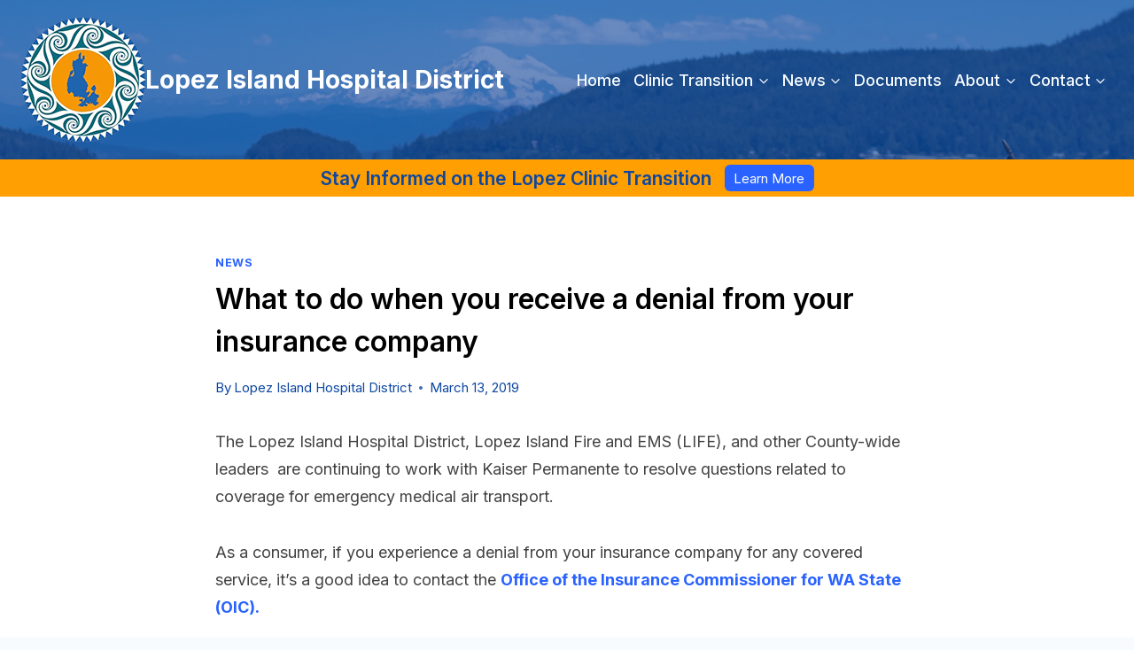

--- FILE ---
content_type: text/html; charset=UTF-8
request_url: https://lopezislandhd.org/what-to-do-when-you-receive-a-denial-from-your-insurance-carrier/
body_size: 21323
content:
<!doctype html>
<html lang="en-US" class="no-js" itemtype="https://schema.org/Blog" itemscope>
<head>
	<meta charset="UTF-8">
	<meta name="viewport" content="width=device-width, initial-scale=1, minimum-scale=1">
	<title>What to do when you receive a denial from your insurance company &#8211; Lopez Island Hospital District</title>
<meta name='robots' content='max-image-preview:large' />
	<style>img:is([sizes="auto" i], [sizes^="auto," i]) { contain-intrinsic-size: 3000px 1500px }</style>
	<link rel='dns-prefetch' href='//use.fontawesome.com' />
<link rel="alternate" type="application/rss+xml" title="Lopez Island Hospital District &raquo; Feed" href="https://lopezislandhd.org/feed/" />
<link rel="alternate" type="application/rss+xml" title="Lopez Island Hospital District &raquo; Comments Feed" href="https://lopezislandhd.org/comments/feed/" />
			<script>document.documentElement.classList.remove( 'no-js' );</script>
			<script>
window._wpemojiSettings = {"baseUrl":"https:\/\/s.w.org\/images\/core\/emoji\/16.0.1\/72x72\/","ext":".png","svgUrl":"https:\/\/s.w.org\/images\/core\/emoji\/16.0.1\/svg\/","svgExt":".svg","source":{"concatemoji":"https:\/\/lopezislandhd.org\/wp-includes\/js\/wp-emoji-release.min.js?ver=6.8.3"}};
/*! This file is auto-generated */
!function(s,n){var o,i,e;function c(e){try{var t={supportTests:e,timestamp:(new Date).valueOf()};sessionStorage.setItem(o,JSON.stringify(t))}catch(e){}}function p(e,t,n){e.clearRect(0,0,e.canvas.width,e.canvas.height),e.fillText(t,0,0);var t=new Uint32Array(e.getImageData(0,0,e.canvas.width,e.canvas.height).data),a=(e.clearRect(0,0,e.canvas.width,e.canvas.height),e.fillText(n,0,0),new Uint32Array(e.getImageData(0,0,e.canvas.width,e.canvas.height).data));return t.every(function(e,t){return e===a[t]})}function u(e,t){e.clearRect(0,0,e.canvas.width,e.canvas.height),e.fillText(t,0,0);for(var n=e.getImageData(16,16,1,1),a=0;a<n.data.length;a++)if(0!==n.data[a])return!1;return!0}function f(e,t,n,a){switch(t){case"flag":return n(e,"\ud83c\udff3\ufe0f\u200d\u26a7\ufe0f","\ud83c\udff3\ufe0f\u200b\u26a7\ufe0f")?!1:!n(e,"\ud83c\udde8\ud83c\uddf6","\ud83c\udde8\u200b\ud83c\uddf6")&&!n(e,"\ud83c\udff4\udb40\udc67\udb40\udc62\udb40\udc65\udb40\udc6e\udb40\udc67\udb40\udc7f","\ud83c\udff4\u200b\udb40\udc67\u200b\udb40\udc62\u200b\udb40\udc65\u200b\udb40\udc6e\u200b\udb40\udc67\u200b\udb40\udc7f");case"emoji":return!a(e,"\ud83e\udedf")}return!1}function g(e,t,n,a){var r="undefined"!=typeof WorkerGlobalScope&&self instanceof WorkerGlobalScope?new OffscreenCanvas(300,150):s.createElement("canvas"),o=r.getContext("2d",{willReadFrequently:!0}),i=(o.textBaseline="top",o.font="600 32px Arial",{});return e.forEach(function(e){i[e]=t(o,e,n,a)}),i}function t(e){var t=s.createElement("script");t.src=e,t.defer=!0,s.head.appendChild(t)}"undefined"!=typeof Promise&&(o="wpEmojiSettingsSupports",i=["flag","emoji"],n.supports={everything:!0,everythingExceptFlag:!0},e=new Promise(function(e){s.addEventListener("DOMContentLoaded",e,{once:!0})}),new Promise(function(t){var n=function(){try{var e=JSON.parse(sessionStorage.getItem(o));if("object"==typeof e&&"number"==typeof e.timestamp&&(new Date).valueOf()<e.timestamp+604800&&"object"==typeof e.supportTests)return e.supportTests}catch(e){}return null}();if(!n){if("undefined"!=typeof Worker&&"undefined"!=typeof OffscreenCanvas&&"undefined"!=typeof URL&&URL.createObjectURL&&"undefined"!=typeof Blob)try{var e="postMessage("+g.toString()+"("+[JSON.stringify(i),f.toString(),p.toString(),u.toString()].join(",")+"));",a=new Blob([e],{type:"text/javascript"}),r=new Worker(URL.createObjectURL(a),{name:"wpTestEmojiSupports"});return void(r.onmessage=function(e){c(n=e.data),r.terminate(),t(n)})}catch(e){}c(n=g(i,f,p,u))}t(n)}).then(function(e){for(var t in e)n.supports[t]=e[t],n.supports.everything=n.supports.everything&&n.supports[t],"flag"!==t&&(n.supports.everythingExceptFlag=n.supports.everythingExceptFlag&&n.supports[t]);n.supports.everythingExceptFlag=n.supports.everythingExceptFlag&&!n.supports.flag,n.DOMReady=!1,n.readyCallback=function(){n.DOMReady=!0}}).then(function(){return e}).then(function(){var e;n.supports.everything||(n.readyCallback(),(e=n.source||{}).concatemoji?t(e.concatemoji):e.wpemoji&&e.twemoji&&(t(e.twemoji),t(e.wpemoji)))}))}((window,document),window._wpemojiSettings);
</script>
<style id='wp-emoji-styles-inline-css'>

	img.wp-smiley, img.emoji {
		display: inline !important;
		border: none !important;
		box-shadow: none !important;
		height: 1em !important;
		width: 1em !important;
		margin: 0 0.07em !important;
		vertical-align: -0.1em !important;
		background: none !important;
		padding: 0 !important;
	}
</style>
<link rel='stylesheet' id='wp-block-library-css' href='https://lopezislandhd.org/wp-includes/css/dist/block-library/style.min.css?ver=6.8.3' media='all' />
<style id='classic-theme-styles-inline-css'>
/*! This file is auto-generated */
.wp-block-button__link{color:#fff;background-color:#32373c;border-radius:9999px;box-shadow:none;text-decoration:none;padding:calc(.667em + 2px) calc(1.333em + 2px);font-size:1.125em}.wp-block-file__button{background:#32373c;color:#fff;text-decoration:none}
</style>
<style id='font-awesome-svg-styles-default-inline-css'>
.svg-inline--fa {
  display: inline-block;
  height: 1em;
  overflow: visible;
  vertical-align: -.125em;
}
</style>
<link rel='stylesheet' id='font-awesome-svg-styles-css' href='https://lopezislandhd.org/wp-content/uploads/font-awesome/v7.0.1/css/svg-with-js.css' media='all' />
<style id='font-awesome-svg-styles-inline-css'>
   .wp-block-font-awesome-icon svg::before,
   .wp-rich-text-font-awesome-icon svg::before {content: unset;}
</style>
<style id='global-styles-inline-css'>
:root{--wp--preset--aspect-ratio--square: 1;--wp--preset--aspect-ratio--4-3: 4/3;--wp--preset--aspect-ratio--3-4: 3/4;--wp--preset--aspect-ratio--3-2: 3/2;--wp--preset--aspect-ratio--2-3: 2/3;--wp--preset--aspect-ratio--16-9: 16/9;--wp--preset--aspect-ratio--9-16: 9/16;--wp--preset--color--black: #000000;--wp--preset--color--cyan-bluish-gray: #abb8c3;--wp--preset--color--white: #ffffff;--wp--preset--color--pale-pink: #f78da7;--wp--preset--color--vivid-red: #cf2e2e;--wp--preset--color--luminous-vivid-orange: #ff6900;--wp--preset--color--luminous-vivid-amber: #fcb900;--wp--preset--color--light-green-cyan: #7bdcb5;--wp--preset--color--vivid-green-cyan: #00d084;--wp--preset--color--pale-cyan-blue: #8ed1fc;--wp--preset--color--vivid-cyan-blue: #0693e3;--wp--preset--color--vivid-purple: #9b51e0;--wp--preset--color--theme-palette-1: var(--global-palette1);--wp--preset--color--theme-palette-2: var(--global-palette2);--wp--preset--color--theme-palette-3: var(--global-palette3);--wp--preset--color--theme-palette-4: var(--global-palette4);--wp--preset--color--theme-palette-5: var(--global-palette5);--wp--preset--color--theme-palette-6: var(--global-palette6);--wp--preset--color--theme-palette-7: var(--global-palette7);--wp--preset--color--theme-palette-8: var(--global-palette8);--wp--preset--color--theme-palette-9: var(--global-palette9);--wp--preset--color--theme-palette-10: var(--global-palette10);--wp--preset--color--theme-palette-11: var(--global-palette11);--wp--preset--color--theme-palette-12: var(--global-palette12);--wp--preset--color--theme-palette-13: var(--global-palette13);--wp--preset--color--theme-palette-14: var(--global-palette14);--wp--preset--color--theme-palette-15: var(--global-palette15);--wp--preset--gradient--vivid-cyan-blue-to-vivid-purple: linear-gradient(135deg,rgba(6,147,227,1) 0%,rgb(155,81,224) 100%);--wp--preset--gradient--light-green-cyan-to-vivid-green-cyan: linear-gradient(135deg,rgb(122,220,180) 0%,rgb(0,208,130) 100%);--wp--preset--gradient--luminous-vivid-amber-to-luminous-vivid-orange: linear-gradient(135deg,rgba(252,185,0,1) 0%,rgba(255,105,0,1) 100%);--wp--preset--gradient--luminous-vivid-orange-to-vivid-red: linear-gradient(135deg,rgba(255,105,0,1) 0%,rgb(207,46,46) 100%);--wp--preset--gradient--very-light-gray-to-cyan-bluish-gray: linear-gradient(135deg,rgb(238,238,238) 0%,rgb(169,184,195) 100%);--wp--preset--gradient--cool-to-warm-spectrum: linear-gradient(135deg,rgb(74,234,220) 0%,rgb(151,120,209) 20%,rgb(207,42,186) 40%,rgb(238,44,130) 60%,rgb(251,105,98) 80%,rgb(254,248,76) 100%);--wp--preset--gradient--blush-light-purple: linear-gradient(135deg,rgb(255,206,236) 0%,rgb(152,150,240) 100%);--wp--preset--gradient--blush-bordeaux: linear-gradient(135deg,rgb(254,205,165) 0%,rgb(254,45,45) 50%,rgb(107,0,62) 100%);--wp--preset--gradient--luminous-dusk: linear-gradient(135deg,rgb(255,203,112) 0%,rgb(199,81,192) 50%,rgb(65,88,208) 100%);--wp--preset--gradient--pale-ocean: linear-gradient(135deg,rgb(255,245,203) 0%,rgb(182,227,212) 50%,rgb(51,167,181) 100%);--wp--preset--gradient--electric-grass: linear-gradient(135deg,rgb(202,248,128) 0%,rgb(113,206,126) 100%);--wp--preset--gradient--midnight: linear-gradient(135deg,rgb(2,3,129) 0%,rgb(40,116,252) 100%);--wp--preset--font-size--small: var(--global-font-size-small);--wp--preset--font-size--medium: var(--global-font-size-medium);--wp--preset--font-size--large: var(--global-font-size-large);--wp--preset--font-size--x-large: 42px;--wp--preset--font-size--larger: var(--global-font-size-larger);--wp--preset--font-size--xxlarge: var(--global-font-size-xxlarge);--wp--preset--spacing--20: 0.44rem;--wp--preset--spacing--30: 0.67rem;--wp--preset--spacing--40: 1rem;--wp--preset--spacing--50: 1.5rem;--wp--preset--spacing--60: 2.25rem;--wp--preset--spacing--70: 3.38rem;--wp--preset--spacing--80: 5.06rem;--wp--preset--shadow--natural: 6px 6px 9px rgba(0, 0, 0, 0.2);--wp--preset--shadow--deep: 12px 12px 50px rgba(0, 0, 0, 0.4);--wp--preset--shadow--sharp: 6px 6px 0px rgba(0, 0, 0, 0.2);--wp--preset--shadow--outlined: 6px 6px 0px -3px rgba(255, 255, 255, 1), 6px 6px rgba(0, 0, 0, 1);--wp--preset--shadow--crisp: 6px 6px 0px rgba(0, 0, 0, 1);}:where(.is-layout-flex){gap: 0.5em;}:where(.is-layout-grid){gap: 0.5em;}body .is-layout-flex{display: flex;}.is-layout-flex{flex-wrap: wrap;align-items: center;}.is-layout-flex > :is(*, div){margin: 0;}body .is-layout-grid{display: grid;}.is-layout-grid > :is(*, div){margin: 0;}:where(.wp-block-columns.is-layout-flex){gap: 2em;}:where(.wp-block-columns.is-layout-grid){gap: 2em;}:where(.wp-block-post-template.is-layout-flex){gap: 1.25em;}:where(.wp-block-post-template.is-layout-grid){gap: 1.25em;}.has-black-color{color: var(--wp--preset--color--black) !important;}.has-cyan-bluish-gray-color{color: var(--wp--preset--color--cyan-bluish-gray) !important;}.has-white-color{color: var(--wp--preset--color--white) !important;}.has-pale-pink-color{color: var(--wp--preset--color--pale-pink) !important;}.has-vivid-red-color{color: var(--wp--preset--color--vivid-red) !important;}.has-luminous-vivid-orange-color{color: var(--wp--preset--color--luminous-vivid-orange) !important;}.has-luminous-vivid-amber-color{color: var(--wp--preset--color--luminous-vivid-amber) !important;}.has-light-green-cyan-color{color: var(--wp--preset--color--light-green-cyan) !important;}.has-vivid-green-cyan-color{color: var(--wp--preset--color--vivid-green-cyan) !important;}.has-pale-cyan-blue-color{color: var(--wp--preset--color--pale-cyan-blue) !important;}.has-vivid-cyan-blue-color{color: var(--wp--preset--color--vivid-cyan-blue) !important;}.has-vivid-purple-color{color: var(--wp--preset--color--vivid-purple) !important;}.has-black-background-color{background-color: var(--wp--preset--color--black) !important;}.has-cyan-bluish-gray-background-color{background-color: var(--wp--preset--color--cyan-bluish-gray) !important;}.has-white-background-color{background-color: var(--wp--preset--color--white) !important;}.has-pale-pink-background-color{background-color: var(--wp--preset--color--pale-pink) !important;}.has-vivid-red-background-color{background-color: var(--wp--preset--color--vivid-red) !important;}.has-luminous-vivid-orange-background-color{background-color: var(--wp--preset--color--luminous-vivid-orange) !important;}.has-luminous-vivid-amber-background-color{background-color: var(--wp--preset--color--luminous-vivid-amber) !important;}.has-light-green-cyan-background-color{background-color: var(--wp--preset--color--light-green-cyan) !important;}.has-vivid-green-cyan-background-color{background-color: var(--wp--preset--color--vivid-green-cyan) !important;}.has-pale-cyan-blue-background-color{background-color: var(--wp--preset--color--pale-cyan-blue) !important;}.has-vivid-cyan-blue-background-color{background-color: var(--wp--preset--color--vivid-cyan-blue) !important;}.has-vivid-purple-background-color{background-color: var(--wp--preset--color--vivid-purple) !important;}.has-black-border-color{border-color: var(--wp--preset--color--black) !important;}.has-cyan-bluish-gray-border-color{border-color: var(--wp--preset--color--cyan-bluish-gray) !important;}.has-white-border-color{border-color: var(--wp--preset--color--white) !important;}.has-pale-pink-border-color{border-color: var(--wp--preset--color--pale-pink) !important;}.has-vivid-red-border-color{border-color: var(--wp--preset--color--vivid-red) !important;}.has-luminous-vivid-orange-border-color{border-color: var(--wp--preset--color--luminous-vivid-orange) !important;}.has-luminous-vivid-amber-border-color{border-color: var(--wp--preset--color--luminous-vivid-amber) !important;}.has-light-green-cyan-border-color{border-color: var(--wp--preset--color--light-green-cyan) !important;}.has-vivid-green-cyan-border-color{border-color: var(--wp--preset--color--vivid-green-cyan) !important;}.has-pale-cyan-blue-border-color{border-color: var(--wp--preset--color--pale-cyan-blue) !important;}.has-vivid-cyan-blue-border-color{border-color: var(--wp--preset--color--vivid-cyan-blue) !important;}.has-vivid-purple-border-color{border-color: var(--wp--preset--color--vivid-purple) !important;}.has-vivid-cyan-blue-to-vivid-purple-gradient-background{background: var(--wp--preset--gradient--vivid-cyan-blue-to-vivid-purple) !important;}.has-light-green-cyan-to-vivid-green-cyan-gradient-background{background: var(--wp--preset--gradient--light-green-cyan-to-vivid-green-cyan) !important;}.has-luminous-vivid-amber-to-luminous-vivid-orange-gradient-background{background: var(--wp--preset--gradient--luminous-vivid-amber-to-luminous-vivid-orange) !important;}.has-luminous-vivid-orange-to-vivid-red-gradient-background{background: var(--wp--preset--gradient--luminous-vivid-orange-to-vivid-red) !important;}.has-very-light-gray-to-cyan-bluish-gray-gradient-background{background: var(--wp--preset--gradient--very-light-gray-to-cyan-bluish-gray) !important;}.has-cool-to-warm-spectrum-gradient-background{background: var(--wp--preset--gradient--cool-to-warm-spectrum) !important;}.has-blush-light-purple-gradient-background{background: var(--wp--preset--gradient--blush-light-purple) !important;}.has-blush-bordeaux-gradient-background{background: var(--wp--preset--gradient--blush-bordeaux) !important;}.has-luminous-dusk-gradient-background{background: var(--wp--preset--gradient--luminous-dusk) !important;}.has-pale-ocean-gradient-background{background: var(--wp--preset--gradient--pale-ocean) !important;}.has-electric-grass-gradient-background{background: var(--wp--preset--gradient--electric-grass) !important;}.has-midnight-gradient-background{background: var(--wp--preset--gradient--midnight) !important;}.has-small-font-size{font-size: var(--wp--preset--font-size--small) !important;}.has-medium-font-size{font-size: var(--wp--preset--font-size--medium) !important;}.has-large-font-size{font-size: var(--wp--preset--font-size--large) !important;}.has-x-large-font-size{font-size: var(--wp--preset--font-size--x-large) !important;}
:where(.wp-block-post-template.is-layout-flex){gap: 1.25em;}:where(.wp-block-post-template.is-layout-grid){gap: 1.25em;}
:where(.wp-block-columns.is-layout-flex){gap: 2em;}:where(.wp-block-columns.is-layout-grid){gap: 2em;}
:root :where(.wp-block-pullquote){font-size: 1.5em;line-height: 1.6;}
</style>
<link rel='stylesheet' id='kadence-global-css' href='https://lopezislandhd.org/wp-content/themes/kadence/assets/css/global.min.css?ver=1.4.3' media='all' />
<style id='kadence-global-inline-css'>
/* Kadence Base CSS */
:root{--global-palette1:#ffa000;--global-palette2:#0d47a1;--global-palette3:#212121;--global-palette4:#424242;--global-palette5:#616161;--global-palette6:#757575;--global-palette7:#e3f2fd;--global-palette8:#f7fbfe;--global-palette9:#FFFFFF;--global-palette10:oklch(from var(--global-palette1) calc(l + 0.10 * (1 - l)) calc(c * 1.00) calc(h + 180) / 100%);--global-palette11:#13612e;--global-palette12:#1159af;--global-palette13:#b82105;--global-palette14:#f7630c;--global-palette15:#f5a524;--global-palette9rgb:255, 255, 255;--global-palette-highlight:#2962ff;--global-palette-highlight-alt:#ff6f00;--global-palette-highlight-alt2:var(--global-palette9);--global-palette-btn-bg:#2962ff;--global-palette-btn-bg-hover:#448aff;--global-palette-btn:var(--global-palette9);--global-palette-btn-hover:var(--global-palette9);--global-palette-btn-sec-bg:var(--global-palette7);--global-palette-btn-sec-bg-hover:var(--global-palette2);--global-palette-btn-sec:var(--global-palette3);--global-palette-btn-sec-hover:var(--global-palette9);--global-body-font-family:Inter, sans-serif;--global-heading-font-family:inherit;--global-primary-nav-font-family:inherit;--global-fallback-font:sans-serif;--global-display-fallback-font:sans-serif;--global-content-width:1290px;--global-content-wide-width:calc(1290px + 230px);--global-content-narrow-width:842px;--global-content-edge-padding:1.5rem;--global-content-boxed-padding:2rem;--global-calc-content-width:calc(1290px - var(--global-content-edge-padding) - var(--global-content-edge-padding) );--wp--style--global--content-size:var(--global-calc-content-width);}.wp-site-blocks{--global-vw:calc( 100vw - ( 0.5 * var(--scrollbar-offset)));}body{background:var(--global-palette8);}body, input, select, optgroup, textarea{font-style:normal;font-weight:normal;font-size:1.125rem;line-height:1.75;font-family:var(--global-body-font-family);color:var(--global-palette4);}.content-bg, body.content-style-unboxed .site{background:var(--global-palette9);}h1,h2,h3,h4,h5,h6{font-family:var(--global-heading-font-family);}h1{font-style:normal;font-weight:700;font-size:2rem;line-height:1.5;color:var(--global-palette3);}h2{font-style:normal;font-weight:700;font-size:1.75rem;line-height:1.5;color:var(--global-palette3);}h3{font-style:normal;font-weight:700;font-size:1.5rem;line-height:1.5;color:var(--global-palette3);}h4{font-style:normal;font-weight:700;font-size:1.375rem;line-height:1.5;color:var(--global-palette4);}h5{font-style:normal;font-weight:700;font-size:1.25rem;line-height:1.5;color:var(--global-palette4);}h6{font-style:normal;font-weight:700;font-size:1.125rem;line-height:1.5;color:var(--global-palette5);}.entry-hero h1{font-style:normal;font-weight:300;letter-spacing:0.05em;text-transform:uppercase;color:var(--global-palette2);}.entry-hero .kadence-breadcrumbs{max-width:1290px;}.site-container, .site-header-row-layout-contained, .site-footer-row-layout-contained, .entry-hero-layout-contained, .comments-area, .alignfull > .wp-block-cover__inner-container, .alignwide > .wp-block-cover__inner-container{max-width:var(--global-content-width);}.content-width-narrow .content-container.site-container, .content-width-narrow .hero-container.site-container{max-width:var(--global-content-narrow-width);}@media all and (min-width: 1520px){.wp-site-blocks .content-container  .alignwide{margin-left:-115px;margin-right:-115px;width:unset;max-width:unset;}}@media all and (min-width: 1102px){.content-width-narrow .wp-site-blocks .content-container .alignwide{margin-left:-130px;margin-right:-130px;width:unset;max-width:unset;}}.content-style-boxed .wp-site-blocks .entry-content .alignwide{margin-left:calc( -1 * var( --global-content-boxed-padding ) );margin-right:calc( -1 * var( --global-content-boxed-padding ) );}.content-area{margin-top:4rem;margin-bottom:4rem;}@media all and (max-width: 1024px){.content-area{margin-top:3rem;margin-bottom:3rem;}}@media all and (max-width: 767px){.content-area{margin-top:2rem;margin-bottom:2rem;}}@media all and (max-width: 1024px){:root{--global-content-boxed-padding:2rem;}}@media all and (max-width: 767px){:root{--global-content-boxed-padding:1.5rem;}}.entry-content-wrap{padding:2rem;}@media all and (max-width: 1024px){.entry-content-wrap{padding:2rem;}}@media all and (max-width: 767px){.entry-content-wrap{padding:1.5rem;}}.entry.single-entry{box-shadow:0px 15px 15px -10px rgba(0,0,0,0.05);border-radius:3px 3px 3px 3px;}.entry.loop-entry{border-radius:3px 3px 3px 3px;overflow:hidden;box-shadow:0px 15px 15px -10px rgba(0,0,0,0.05);}.loop-entry .entry-content-wrap{padding:2rem;}@media all and (max-width: 1024px){.loop-entry .entry-content-wrap{padding:2rem;}}@media all and (max-width: 767px){.loop-entry .entry-content-wrap{padding:1.5rem;}}button, .button, .wp-block-button__link, input[type="button"], input[type="reset"], input[type="submit"], .fl-button, .elementor-button-wrapper .elementor-button, .wc-block-components-checkout-place-order-button, .wc-block-cart__submit{border-radius:6px;border:0px none currentColor;box-shadow:0px 0px 0px -7px rgba(0,0,0,0);}button:hover, button:focus, button:active, .button:hover, .button:focus, .button:active, .wp-block-button__link:hover, .wp-block-button__link:focus, .wp-block-button__link:active, input[type="button"]:hover, input[type="button"]:focus, input[type="button"]:active, input[type="reset"]:hover, input[type="reset"]:focus, input[type="reset"]:active, input[type="submit"]:hover, input[type="submit"]:focus, input[type="submit"]:active, .elementor-button-wrapper .elementor-button:hover, .elementor-button-wrapper .elementor-button:focus, .elementor-button-wrapper .elementor-button:active, .wc-block-cart__submit:hover{box-shadow:0px 15px 25px -7px rgba(0,0,0,0.1);}.kb-button.kb-btn-global-outline.kb-btn-global-inherit{padding-top:calc(px - 2px);padding-right:calc(px - 2px);padding-bottom:calc(px - 2px);padding-left:calc(px - 2px);}@media all and (min-width: 1025px){.transparent-header .entry-hero .entry-hero-container-inner{padding-top:calc(80px + 42px);}}@media all and (max-width: 1024px){.mobile-transparent-header .entry-hero .entry-hero-container-inner{padding-top:80px;}}@media all and (max-width: 767px){.mobile-transparent-header .entry-hero .entry-hero-container-inner{padding-top:80px;}}#kt-scroll-up-reader, #kt-scroll-up{border:1px solid currentColor;border-radius:30px 30px 30px 30px;color:#9e9e9e;bottom:35px;font-size:1.2em;padding:0.4em 0.4em 0.4em 0.4em;}#kt-scroll-up-reader.scroll-up-side-right, #kt-scroll-up.scroll-up-side-right{right:30px;}#kt-scroll-up-reader.scroll-up-side-left, #kt-scroll-up.scroll-up-side-left{left:30px;}body.single .content-bg, body.content-style-unboxed.single .site{background:var(--global-palette9);}.wp-site-blocks .post-title h1{font-style:normal;font-weight:600;color:#000000;}.post-title .entry-taxonomies, .post-title .entry-taxonomies a{font-style:normal;letter-spacing:0.05em;}.post-title .entry-meta{font-style:normal;font-weight:normal;font-size:0.938rem;color:var(--global-palette2);}.post-hero-section .entry-hero-container-inner{background:#1976d2;}.entry-hero.post-hero-section .entry-header{min-height:200px;}.loop-entry.type-post h2.entry-title{font-style:normal;font-weight:600;font-family:Inter, sans-serif;color:#000000;}.loop-entry.type-post .entry-taxonomies{font-style:normal;letter-spacing:0.05em;}.loop-entry.type-post .entry-meta{font-style:normal;font-size:0.938rem;}.loop-entry.type-post .entry-meta{color:var(--global-palette2);}
/* Kadence Header CSS */
@media all and (max-width: 1024px){.mobile-transparent-header #masthead{position:absolute;left:0px;right:0px;z-index:100;}.kadence-scrollbar-fixer.mobile-transparent-header #masthead{right:var(--scrollbar-offset,0);}.mobile-transparent-header #masthead, .mobile-transparent-header .site-top-header-wrap .site-header-row-container-inner, .mobile-transparent-header .site-main-header-wrap .site-header-row-container-inner, .mobile-transparent-header .site-bottom-header-wrap .site-header-row-container-inner{background:transparent;}.site-header-row-tablet-layout-fullwidth, .site-header-row-tablet-layout-standard{padding:0px;}}@media all and (min-width: 1025px){.transparent-header #masthead{position:absolute;left:0px;right:0px;z-index:100;}.transparent-header.kadence-scrollbar-fixer #masthead{right:var(--scrollbar-offset,0);}.transparent-header #masthead, .transparent-header .site-top-header-wrap .site-header-row-container-inner, .transparent-header .site-main-header-wrap .site-header-row-container-inner, .transparent-header .site-bottom-header-wrap .site-header-row-container-inner{background:transparent;}}.site-branding a.brand img{max-width:200px;}.site-branding a.brand img.svg-logo-image{width:200px;}.site-branding{padding:20px 0px 20px 0px;}.site-branding .site-title{font-style:normal;font-weight:700;font-size:1.75rem;line-height:1.2;color:var(--global-palette9);}#masthead, #masthead .kadence-sticky-header.item-is-fixed:not(.item-at-start):not(.site-header-row-container):not(.site-main-header-wrap), #masthead .kadence-sticky-header.item-is-fixed:not(.item-at-start) > .site-header-row-container-inner{background-color:#ffffff;background-image:url('https://lopezislandhd.org/wp-content/uploads/2023/12/AdobeStock_212677225-60-cropped.jpg');background-position:50% 29%;}.site-main-header-wrap .site-header-row-container-inner{border-bottom:1px none #90caf9;}.site-main-header-inner-wrap{min-height:80px;}.site-bottom-header-wrap .site-header-row-container-inner{background:#ff9f01;border-top:0px none transparent;}.site-bottom-header-inner-wrap{min-height:42px;}.transparent-header #masthead .site-bottom-header-wrap .site-header-row-container-inner{background:#ff9f01;}#masthead .kadence-sticky-header.item-is-fixed:not(.item-at-start):not(.site-header-row-container):not(.item-hidden-above):not(.site-main-header-wrap), #masthead .kadence-sticky-header.item-is-fixed:not(.item-at-start):not(.item-hidden-above) > .site-header-row-container-inner{background:var(--global-palette1);}.site-main-header-wrap.site-header-row-container.site-header-focus-item.site-header-row-layout-standard.kadence-sticky-header.item-is-fixed.item-is-stuck, .site-header-upper-inner-wrap.kadence-sticky-header.item-is-fixed.item-is-stuck, .site-header-inner-wrap.kadence-sticky-header.item-is-fixed.item-is-stuck, .site-top-header-wrap.site-header-row-container.site-header-focus-item.site-header-row-layout-standard.kadence-sticky-header.item-is-fixed.item-is-stuck, .site-bottom-header-wrap.site-header-row-container.site-header-focus-item.site-header-row-layout-standard.kadence-sticky-header.item-is-fixed.item-is-stuck{box-shadow:0px 0px 0px 0px rgba(0,0,0,0);}.header-navigation[class*="header-navigation-style-underline"] .header-menu-container.primary-menu-container>ul>li>a:after{width:calc( 100% - 0.9rem);}.main-navigation .primary-menu-container > ul > li.menu-item > a{padding-left:calc(0.9rem / 2);padding-right:calc(0.9rem / 2);padding-top:0.6em;padding-bottom:0.6em;color:var(--global-palette8);}.main-navigation .primary-menu-container > ul > li.menu-item .dropdown-nav-special-toggle{right:calc(0.9rem / 2);}.main-navigation .primary-menu-container > ul li.menu-item > a{font-style:normal;font-weight:500;font-size:18px;}.main-navigation .primary-menu-container > ul > li.menu-item > a:hover{color:var(--global-palette7);}.main-navigation .primary-menu-container > ul > li.menu-item.current-menu-item > a{color:var(--global-palette1);}.header-navigation .header-menu-container ul ul.sub-menu, .header-navigation .header-menu-container ul ul.submenu{background:#1976d2;box-shadow:0px 2px 13px 0px rgba(0,0,0,0.1);}.header-navigation .header-menu-container ul ul li.menu-item, .header-menu-container ul.menu > li.kadence-menu-mega-enabled > ul > li.menu-item > a{border-bottom:1px solid rgba(255,255,255,0.1);border-radius:0px 0px 0px 0px;}.header-navigation .header-menu-container ul ul li.menu-item > a{width:200px;padding-top:1em;padding-bottom:1em;color:var(--global-palette8);font-style:normal;font-size:0.75rem;}.header-navigation .header-menu-container ul ul li.menu-item > a:hover{color:var(--global-palette9);background:#1565c0;border-radius:0px 0px 0px 0px;}.header-navigation .header-menu-container ul ul li.menu-item.current-menu-item > a{color:var(--global-palette9);background:#1976d2;border-radius:0px 0px 0px 0px;}.mobile-toggle-open-container .menu-toggle-open, .mobile-toggle-open-container .menu-toggle-open:focus{color:var(--global-palette9);padding:0.4em 0.6em 0.4em 0.6em;font-size:14px;}.mobile-toggle-open-container .menu-toggle-open.menu-toggle-style-bordered{border:1px solid currentColor;}.mobile-toggle-open-container .menu-toggle-open .menu-toggle-icon{font-size:20px;}.mobile-toggle-open-container .menu-toggle-open:hover, .mobile-toggle-open-container .menu-toggle-open:focus-visible{color:var(--global-palette1);}.mobile-navigation ul li{font-size:14px;}.mobile-navigation ul li a{padding-top:1em;padding-bottom:1em;}.mobile-navigation ul li > a, .mobile-navigation ul li.menu-item-has-children > .drawer-nav-drop-wrap{color:var(--global-palette8);}.mobile-navigation ul li.current-menu-item > a, .mobile-navigation ul li.current-menu-item.menu-item-has-children > .drawer-nav-drop-wrap{color:var(--global-palette-highlight);}.mobile-navigation ul li.menu-item-has-children .drawer-nav-drop-wrap, .mobile-navigation ul li:not(.menu-item-has-children) a{border-bottom:1px solid rgba(255,255,255,0.1);}.mobile-navigation:not(.drawer-navigation-parent-toggle-true) ul li.menu-item-has-children .drawer-nav-drop-wrap button{border-left:1px solid rgba(255,255,255,0.1);}#mobile-drawer .drawer-inner, #mobile-drawer.popup-drawer-layout-fullwidth.popup-drawer-animation-slice .pop-portion-bg, #mobile-drawer.popup-drawer-layout-fullwidth.popup-drawer-animation-slice.pop-animated.show-drawer .drawer-inner{background:var(--global-palette2);}#mobile-drawer .drawer-header .drawer-toggle{padding:0.6em 0.15em 0.6em 0.15em;font-size:24px;}#main-header .header-button{font-style:normal;font-size:0.938rem;line-height:1.44;margin:0px 0px 1px 5px;box-shadow:0px 0px 0px -7px rgba(0,0,0,0);}#main-header .header-button:hover{box-shadow:0px 15px 25px -7px rgba(0,0,0,0.1);}.header-html{font-style:normal;font-weight:600;font-size:1.3rem;line-height:1.4;text-transform:none;color:var(--global-palette2);margin:0px 0px 0px 0px;}.header-html a{color:var(--global-palette2);}.header-html a:hover{color:var(--global-palette2);}
/* Kadence Footer CSS */
#colophon{background:#0d47a1;}.site-middle-footer-wrap .site-footer-row-container-inner{font-style:normal;font-size:15px;color:var(--global-palette9);border-top:0px none transparent;}.site-footer .site-middle-footer-wrap a:where(:not(.button):not(.wp-block-button__link):not(.wp-element-button)){color:#90caf9;}.site-footer .site-middle-footer-wrap a:where(:not(.button):not(.wp-block-button__link):not(.wp-element-button)):hover{color:var(--global-palette1);}.site-middle-footer-inner-wrap{padding-top:25px;padding-bottom:30px;grid-column-gap:30px;grid-row-gap:30px;}.site-middle-footer-inner-wrap .widget{margin-bottom:30px;}.site-middle-footer-inner-wrap .widget-area .widget-title{font-style:normal;}.site-middle-footer-inner-wrap .site-footer-section:not(:last-child):after{right:calc(-30px / 2);}.site-top-footer-wrap .site-footer-row-container-inner{background:#bbdefb;font-style:normal;font-size:15px;color:var(--global-palette3);}.site-footer .site-top-footer-wrap a:not(.button):not(.wp-block-button__link):not(.wp-element-button){color:#2962ff;}.site-footer .site-top-footer-wrap a:not(.button):not(.wp-block-button__link):not(.wp-element-button):hover{color:#448aff;}.site-top-footer-inner-wrap{padding-top:60px;padding-bottom:0px;grid-column-gap:60px;grid-row-gap:60px;}.site-top-footer-inner-wrap .widget{margin-bottom:30px;}.site-top-footer-inner-wrap .widget-area .widget-title{font-style:normal;}.site-top-footer-inner-wrap .site-footer-section:not(:last-child):after{right:calc(-60px / 2);}.site-bottom-footer-wrap .site-footer-row-container-inner{font-style:normal;font-weight:300;font-size:15px;color:var(--global-palette9);border-top:1px solid #bbdefb;}.site-bottom-footer-inner-wrap{padding-top:30px;padding-bottom:30px;grid-column-gap:30px;}.site-bottom-footer-inner-wrap .widget{margin-bottom:30px;}.site-bottom-footer-inner-wrap .site-footer-section:not(:last-child):after{right:calc(-30px / 2);}.footer-social-wrap .footer-social-inner-wrap{font-size:1.6em;gap:0.3em;}.site-footer .site-footer-wrap .site-footer-section .footer-social-wrap .footer-social-inner-wrap .social-button{color:#90caf9;background:var(--global-palette2);border:2px none transparent;border-radius:3px;}.site-footer .site-footer-wrap .site-footer-section .footer-social-wrap .footer-social-inner-wrap .social-button:hover{color:var(--global-palette1);}#colophon .footer-html{font-style:normal;}
/* Kadence Pro Header CSS */
.header-navigation-dropdown-direction-left ul ul.submenu, .header-navigation-dropdown-direction-left ul ul.sub-menu{right:0px;left:auto;}.rtl .header-navigation-dropdown-direction-right ul ul.submenu, .rtl .header-navigation-dropdown-direction-right ul ul.sub-menu{left:0px;right:auto;}.header-account-button .nav-drop-title-wrap > .kadence-svg-iconset, .header-account-button > .kadence-svg-iconset{font-size:1.2em;}.site-header-item .header-account-button .nav-drop-title-wrap, .site-header-item .header-account-wrap > .header-account-button{display:flex;align-items:center;}.header-account-style-icon_label .header-account-label{padding-left:5px;}.header-account-style-label_icon .header-account-label{padding-right:5px;}.site-header-item .header-account-wrap .header-account-button{text-decoration:none;box-shadow:none;color:inherit;background:transparent;padding:0.6em 0em 0.6em 0em;}.header-mobile-account-wrap .header-account-button .nav-drop-title-wrap > .kadence-svg-iconset, .header-mobile-account-wrap .header-account-button > .kadence-svg-iconset{font-size:1.2em;}.header-mobile-account-wrap .header-account-button .nav-drop-title-wrap, .header-mobile-account-wrap > .header-account-button{display:flex;align-items:center;}.header-mobile-account-wrap.header-account-style-icon_label .header-account-label{padding-left:5px;}.header-mobile-account-wrap.header-account-style-label_icon .header-account-label{padding-right:5px;}.header-mobile-account-wrap .header-account-button{text-decoration:none;box-shadow:none;color:inherit;background:transparent;padding:0.6em 0em 0.6em 0em;}#login-drawer .drawer-inner .drawer-content{display:flex;justify-content:center;align-items:center;position:absolute;top:0px;bottom:0px;left:0px;right:0px;padding:0px;}#loginform p label{display:block;}#login-drawer #loginform{width:100%;}#login-drawer #loginform input{width:100%;}#login-drawer #loginform input[type="checkbox"]{width:auto;}#login-drawer .drawer-inner .drawer-header{position:relative;z-index:100;}#login-drawer .drawer-content_inner.widget_login_form_inner{padding:2em;width:100%;max-width:350px;border-radius:.25rem;background:var(--global-palette9);color:var(--global-palette4);}#login-drawer .lost_password a{color:var(--global-palette6);}#login-drawer .lost_password, #login-drawer .register-field{text-align:center;}#login-drawer .widget_login_form_inner p{margin-top:1.2em;margin-bottom:0em;}#login-drawer .widget_login_form_inner p:first-child{margin-top:0em;}#login-drawer .widget_login_form_inner label{margin-bottom:0.5em;}#login-drawer hr.register-divider{margin:1.2em 0;border-width:1px;}#login-drawer .register-field{font-size:90%;}@media all and (min-width: 1025px){#login-drawer hr.register-divider.hide-desktop{display:none;}#login-drawer p.register-field.hide-desktop{display:none;}}@media all and (max-width: 1024px){#login-drawer hr.register-divider.hide-mobile{display:none;}#login-drawer p.register-field.hide-mobile{display:none;}}@media all and (max-width: 767px){#login-drawer hr.register-divider.hide-mobile{display:none;}#login-drawer p.register-field.hide-mobile{display:none;}}.tertiary-navigation .tertiary-menu-container > ul > li.menu-item > a{padding-left:calc(1.2em / 2);padding-right:calc(1.2em / 2);padding-top:0.6em;padding-bottom:0.6em;color:var(--global-palette5);}.tertiary-navigation .tertiary-menu-container > ul > li.menu-item > a:hover{color:var(--global-palette-highlight);}.tertiary-navigation .tertiary-menu-container > ul > li.menu-item.current-menu-item > a{color:var(--global-palette3);}.header-navigation[class*="header-navigation-style-underline"] .header-menu-container.tertiary-menu-container>ul>li>a:after{width:calc( 100% - 1.2em);}.quaternary-navigation .quaternary-menu-container > ul > li.menu-item > a{padding-left:calc(1.2em / 2);padding-right:calc(1.2em / 2);padding-top:0.6em;padding-bottom:0.6em;color:var(--global-palette5);}.quaternary-navigation .quaternary-menu-container > ul > li.menu-item > a:hover{color:var(--global-palette-highlight);}.quaternary-navigation .quaternary-menu-container > ul > li.menu-item.current-menu-item > a{color:var(--global-palette3);}.header-navigation[class*="header-navigation-style-underline"] .header-menu-container.quaternary-menu-container>ul>li>a:after{width:calc( 100% - 1.2em);}#main-header .header-divider{border-right:1px solid var(--global-palette6);height:50%;}#main-header .header-divider2{border-right:1px solid var(--global-palette6);height:50%;}#main-header .header-divider3{border-right:1px solid var(--global-palette6);height:50%;}#mobile-header .header-mobile-divider, #mobile-drawer .header-mobile-divider{border-right:1px solid var(--global-palette6);height:50%;}#mobile-drawer .header-mobile-divider{border-top:1px solid var(--global-palette6);width:50%;}#mobile-header .header-mobile-divider2{border-right:1px solid var(--global-palette6);height:50%;}#mobile-drawer .header-mobile-divider2{border-top:1px solid var(--global-palette6);width:50%;}.header-item-search-bar form ::-webkit-input-placeholder{color:currentColor;opacity:0.5;}.header-item-search-bar form ::placeholder{color:currentColor;opacity:0.5;}.header-search-bar form{max-width:100%;width:240px;}.header-mobile-search-bar form{max-width:calc(100vw - var(--global-sm-spacing) - var(--global-sm-spacing));width:240px;}.header-widget-lstyle-normal .header-widget-area-inner a:not(.button){text-decoration:underline;}.element-contact-inner-wrap{display:flex;flex-wrap:wrap;align-items:center;margin-top:-0.6em;margin-left:calc(-0.6em / 2);margin-right:calc(-0.6em / 2);}.element-contact-inner-wrap .header-contact-item{display:inline-flex;flex-wrap:wrap;align-items:center;margin-top:0.6em;margin-left:calc(0.6em / 2);margin-right:calc(0.6em / 2);}.element-contact-inner-wrap .header-contact-item .kadence-svg-iconset{font-size:1em;}.header-contact-item img{display:inline-block;}.header-contact-item .contact-label{margin-left:0.3em;}.rtl .header-contact-item .contact-label{margin-right:0.3em;margin-left:0px;}.header-mobile-contact-wrap .element-contact-inner-wrap{display:flex;flex-wrap:wrap;align-items:center;margin-top:-0.6em;margin-left:calc(-0.6em / 2);margin-right:calc(-0.6em / 2);}.header-mobile-contact-wrap .element-contact-inner-wrap .header-contact-item{display:inline-flex;flex-wrap:wrap;align-items:center;margin-top:0.6em;margin-left:calc(0.6em / 2);margin-right:calc(0.6em / 2);}.header-mobile-contact-wrap .element-contact-inner-wrap .header-contact-item .kadence-svg-iconset{font-size:1em;}#main-header .header-button2{box-shadow:0px 0px 0px -7px rgba(0,0,0,0);}#main-header .header-button2:hover{box-shadow:0px 15px 25px -7px rgba(0,0,0,0.1);}.mobile-header-button2-wrap .mobile-header-button-inner-wrap .mobile-header-button2{border:2px none transparent;box-shadow:0px 0px 0px -7px rgba(0,0,0,0);}.mobile-header-button2-wrap .mobile-header-button-inner-wrap .mobile-header-button2:hover{box-shadow:0px 15px 25px -7px rgba(0,0,0,0.1);}#widget-drawer.popup-drawer-layout-fullwidth .drawer-content .header-widget2, #widget-drawer.popup-drawer-layout-sidepanel .drawer-inner{max-width:400px;}#widget-drawer.popup-drawer-layout-fullwidth .drawer-content .header-widget2{margin:0 auto;}.widget-toggle-open{display:flex;align-items:center;background:transparent;box-shadow:none;}.widget-toggle-open:hover, .widget-toggle-open:focus{border-color:currentColor;background:transparent;box-shadow:none;}.widget-toggle-open .widget-toggle-icon{display:flex;}.widget-toggle-open .widget-toggle-label{padding-right:5px;}.rtl .widget-toggle-open .widget-toggle-label{padding-left:5px;padding-right:0px;}.widget-toggle-open .widget-toggle-label:empty, .rtl .widget-toggle-open .widget-toggle-label:empty{padding-right:0px;padding-left:0px;}.widget-toggle-open-container .widget-toggle-open{color:var(--global-palette5);padding:0.4em 0.6em 0.4em 0.6em;font-size:14px;}.widget-toggle-open-container .widget-toggle-open.widget-toggle-style-bordered{border:1px solid currentColor;}.widget-toggle-open-container .widget-toggle-open .widget-toggle-icon{font-size:20px;}.widget-toggle-open-container .widget-toggle-open:hover, .widget-toggle-open-container .widget-toggle-open:focus{color:var(--global-palette-highlight);}#widget-drawer .header-widget-2style-normal a:not(.button){text-decoration:underline;}#widget-drawer .header-widget-2style-plain a:not(.button){text-decoration:none;}#widget-drawer .header-widget2 .widget-title{color:var(--global-palette9);}#widget-drawer .header-widget2{color:var(--global-palette8);}#widget-drawer .header-widget2 a:not(.button), #widget-drawer .header-widget2 .drawer-sub-toggle{color:var(--global-palette8);}#widget-drawer .header-widget2 a:not(.button):hover, #widget-drawer .header-widget2 .drawer-sub-toggle:hover{color:var(--global-palette9);}#mobile-secondary-site-navigation ul li{font-size:14px;}#mobile-secondary-site-navigation ul li a{padding-top:1em;padding-bottom:1em;}#mobile-secondary-site-navigation ul li > a, #mobile-secondary-site-navigation ul li.menu-item-has-children > .drawer-nav-drop-wrap{color:var(--global-palette8);}#mobile-secondary-site-navigation ul li.current-menu-item > a, #mobile-secondary-site-navigation ul li.current-menu-item.menu-item-has-children > .drawer-nav-drop-wrap{color:var(--global-palette-highlight);}#mobile-secondary-site-navigation ul li.menu-item-has-children .drawer-nav-drop-wrap, #mobile-secondary-site-navigation ul li:not(.menu-item-has-children) a{border-bottom:1px solid rgba(255,255,255,0.1);}#mobile-secondary-site-navigation:not(.drawer-navigation-parent-toggle-true) ul li.menu-item-has-children .drawer-nav-drop-wrap button{border-left:1px solid rgba(255,255,255,0.1);}
</style>
<link rel='stylesheet' id='kadence-header-css' href='https://lopezislandhd.org/wp-content/themes/kadence/assets/css/header.min.css?ver=1.4.3' media='all' />
<link rel='stylesheet' id='kadence-content-css' href='https://lopezislandhd.org/wp-content/themes/kadence/assets/css/content.min.css?ver=1.4.3' media='all' />
<link rel='stylesheet' id='kadence-footer-css' href='https://lopezislandhd.org/wp-content/themes/kadence/assets/css/footer.min.css?ver=1.4.3' media='all' />
<link rel='stylesheet' id='font-awesome-official-css' href='https://use.fontawesome.com/releases/v7.0.1/css/all.css' media='all' integrity="sha384-rWj9FmWWt3OMqd9vBkWRhFavvVUYalYqGPoMdL1brs/qvvqz88gvLShYa4hKNyqb" crossorigin="anonymous" />
<style id='kadence-blocks-global-variables-inline-css'>
:root {--global-kb-font-size-sm:clamp(0.8rem, 0.73rem + 0.217vw, 0.9rem);--global-kb-font-size-md:clamp(1.1rem, 0.995rem + 0.326vw, 1.25rem);--global-kb-font-size-lg:clamp(1.75rem, 1.576rem + 0.543vw, 2rem);--global-kb-font-size-xl:clamp(2.25rem, 1.728rem + 1.63vw, 3rem);--global-kb-font-size-xxl:clamp(2.5rem, 1.456rem + 3.26vw, 4rem);--global-kb-font-size-xxxl:clamp(2.75rem, 0.489rem + 7.065vw, 6rem);}
</style>
<link rel='stylesheet' id='font-awesome-official-v4shim-css' href='https://use.fontawesome.com/releases/v7.0.1/css/v4-shims.css' media='all' integrity="sha384-cCODJHSivNBsaHei/8LC0HUD58kToSbDU+xT7Rs51BO1v/IvgT/uM0W6xMoUqKfn" crossorigin="anonymous" />
<link rel="https://api.w.org/" href="https://lopezislandhd.org/wp-json/" /><link rel="alternate" title="JSON" type="application/json" href="https://lopezislandhd.org/wp-json/wp/v2/posts/858" /><link rel="EditURI" type="application/rsd+xml" title="RSD" href="https://lopezislandhd.org/xmlrpc.php?rsd" />
<link rel="canonical" href="https://lopezislandhd.org/what-to-do-when-you-receive-a-denial-from-your-insurance-carrier/" />
<link rel='shortlink' href='https://lopezislandhd.org/?p=858' />
<link rel="alternate" title="oEmbed (JSON)" type="application/json+oembed" href="https://lopezislandhd.org/wp-json/oembed/1.0/embed?url=https%3A%2F%2Flopezislandhd.org%2Fwhat-to-do-when-you-receive-a-denial-from-your-insurance-carrier%2F" />
<link rel="alternate" title="oEmbed (XML)" type="text/xml+oembed" href="https://lopezislandhd.org/wp-json/oembed/1.0/embed?url=https%3A%2F%2Flopezislandhd.org%2Fwhat-to-do-when-you-receive-a-denial-from-your-insurance-carrier%2F&#038;format=xml" />
<link rel='stylesheet' id='kadence-fonts-gfonts-css' href='https://fonts.googleapis.com/css?family=Inter:regular,700,300,600,500&#038;subset=latin-ext&#038;display=swap' media='all' />
<link rel="icon" href="https://lopezislandhd.org/wp-content/uploads/2023/10/cropped-LIHD-favicon-32x32.png" sizes="32x32" />
<link rel="icon" href="https://lopezislandhd.org/wp-content/uploads/2023/10/cropped-LIHD-favicon-192x192.png" sizes="192x192" />
<link rel="apple-touch-icon" href="https://lopezislandhd.org/wp-content/uploads/2023/10/cropped-LIHD-favicon-180x180.png" />
<meta name="msapplication-TileImage" content="https://lopezislandhd.org/wp-content/uploads/2023/10/cropped-LIHD-favicon-270x270.png" />
</head>

<body class="wp-singular post-template-default single single-post postid-858 single-format-standard wp-custom-logo wp-embed-responsive wp-theme-kadence wp-child-theme-kadence-client footer-on-bottom hide-focus-outline link-style-no-underline content-title-style-normal content-width-narrow content-style-unboxed content-vertical-padding-show non-transparent-header mobile-non-transparent-header">
<div id="wrapper" class="site wp-site-blocks">
			<a class="skip-link screen-reader-text scroll-ignore" href="#main">Skip to content</a>
		<header id="masthead" class="site-header" role="banner" itemtype="https://schema.org/WPHeader" itemscope>
	<div id="main-header" class="site-header-wrap">
		<div class="site-header-inner-wrap">
			<div class="site-header-upper-wrap">
				<div class="site-header-upper-inner-wrap">
					<div class="site-main-header-wrap site-header-row-container site-header-focus-item site-header-row-layout-standard" data-section="kadence_customizer_header_main">
	<div class="site-header-row-container-inner">
				<div class="site-container">
			<div class="site-main-header-inner-wrap site-header-row site-header-row-has-sides site-header-row-no-center">
									<div class="site-header-main-section-left site-header-section site-header-section-left">
						<div class="site-header-item site-header-focus-item" data-section="title_tagline">
	<div class="site-branding branding-layout-standard"><a class="brand has-logo-image" href="https://lopezislandhd.org/" rel="home"><img width="140" height="140" src="https://lopezislandhd.org/wp-content/uploads/2023/10/LIHD-logo-140.png" class="custom-logo" alt="Lopez Island Hospital District" decoding="async" /><div class="site-title-wrap"><p class="site-title">Lopez Island Hospital District</p></div></a></div></div><!-- data-section="title_tagline" -->
					</div>
																	<div class="site-header-main-section-right site-header-section site-header-section-right">
						<div class="site-header-item site-header-focus-item site-header-item-main-navigation header-navigation-layout-stretch-false header-navigation-layout-fill-stretch-false" data-section="kadence_customizer_primary_navigation">
		<nav id="site-navigation" class="main-navigation header-navigation hover-to-open nav--toggle-sub header-navigation-style-standard header-navigation-dropdown-animation-none" role="navigation" aria-label="Primary">
			<div class="primary-menu-container header-menu-container">
	<ul id="primary-menu" class="menu"><li id="menu-item-3183" class="menu-item menu-item-type-post_type menu-item-object-page menu-item-home menu-item-3183"><a href="https://lopezislandhd.org/">Home</a></li>
<li id="menu-item-4053" class="menu-item menu-item-type-post_type menu-item-object-page menu-item-has-children menu-item-4053"><a href="https://lopezislandhd.org/transition/"><span class="nav-drop-title-wrap">Clinic Transition<span class="dropdown-nav-toggle"><span class="kadence-svg-iconset svg-baseline"><svg aria-hidden="true" class="kadence-svg-icon kadence-arrow-down-svg" fill="currentColor" version="1.1" xmlns="http://www.w3.org/2000/svg" width="24" height="24" viewBox="0 0 24 24"><title>Expand</title><path d="M5.293 9.707l6 6c0.391 0.391 1.024 0.391 1.414 0l6-6c0.391-0.391 0.391-1.024 0-1.414s-1.024-0.391-1.414 0l-5.293 5.293-5.293-5.293c-0.391-0.391-1.024-0.391-1.414 0s-0.391 1.024 0 1.414z"></path>
				</svg></span></span></span></a>
<ul class="sub-menu">
	<li id="menu-item-4054" class="menu-item menu-item-type-post_type menu-item-object-page menu-item-4054"><a href="https://lopezislandhd.org/transition/">New Clinic Transition</a></li>
	<li id="menu-item-4052" class="menu-item menu-item-type-post_type menu-item-object-page menu-item-4052"><a href="https://lopezislandhd.org/workplan/">Transition Workplan and Timeline</a></li>
</ul>
</li>
<li id="menu-item-3184" class="menu-item menu-item-type-post_type menu-item-object-page current_page_parent menu-item-has-children menu-item-3184"><a href="https://lopezislandhd.org/news/"><span class="nav-drop-title-wrap">News<span class="dropdown-nav-toggle"><span class="kadence-svg-iconset svg-baseline"><svg aria-hidden="true" class="kadence-svg-icon kadence-arrow-down-svg" fill="currentColor" version="1.1" xmlns="http://www.w3.org/2000/svg" width="24" height="24" viewBox="0 0 24 24"><title>Expand</title><path d="M5.293 9.707l6 6c0.391 0.391 1.024 0.391 1.414 0l6-6c0.391-0.391 0.391-1.024 0-1.414s-1.024-0.391-1.414 0l-5.293 5.293-5.293-5.293c-0.391-0.391-1.024-0.391-1.414 0s-0.391 1.024 0 1.414z"></path>
				</svg></span></span></span></a>
<ul class="sub-menu">
	<li id="menu-item-3898" class="menu-item menu-item-type-post_type menu-item-object-page current_page_parent menu-item-3898"><a href="https://lopezislandhd.org/news/">News &#038; Meetings</a></li>
	<li id="menu-item-3774" class="menu-item menu-item-type-custom menu-item-object-custom menu-item-3774"><a target="_blank" href="https://lopezislandhd.sharepoint.com/:f:/s/LIHDBoardofCommissioners/Et8xqc-M09NHtW4dG6DHbvcBfBRLXyyUB6oDl_8y-Bq0LQ?e=W0lV4c">Health Matters 2.0</a></li>
</ul>
</li>
<li id="menu-item-3191" class="menu-item menu-item-type-custom menu-item-object-custom menu-item-3191"><a target="_blank" href="https://lopezislandhd.sharepoint.com/:f:/s/LIHDBoardofCommissioners/Eh6WzmiOZ95HlG2eMMuUtvIBg-X4KKPn99NYTcS9zTvh0Q?e=LxS7GM">Documents</a></li>
<li id="menu-item-3185" class="menu-item menu-item-type-post_type menu-item-object-page menu-item-has-children menu-item-3185"><a href="https://lopezislandhd.org/about/"><span class="nav-drop-title-wrap">About<span class="dropdown-nav-toggle"><span class="kadence-svg-iconset svg-baseline"><svg aria-hidden="true" class="kadence-svg-icon kadence-arrow-down-svg" fill="currentColor" version="1.1" xmlns="http://www.w3.org/2000/svg" width="24" height="24" viewBox="0 0 24 24"><title>Expand</title><path d="M5.293 9.707l6 6c0.391 0.391 1.024 0.391 1.414 0l6-6c0.391-0.391 0.391-1.024 0-1.414s-1.024-0.391-1.414 0l-5.293 5.293-5.293-5.293c-0.391-0.391-1.024-0.391-1.414 0s-0.391 1.024 0 1.414z"></path>
				</svg></span></span></span></a>
<ul class="sub-menu">
	<li id="menu-item-3899" class="menu-item menu-item-type-post_type menu-item-object-page menu-item-3899"><a href="https://lopezislandhd.org/about/">About Us</a></li>
	<li id="menu-item-3186" class="menu-item menu-item-type-post_type menu-item-object-page menu-item-3186"><a href="https://lopezislandhd.org/commissioners/">Commissioners</a></li>
	<li id="menu-item-3348" class="menu-item menu-item-type-post_type menu-item-object-page menu-item-3348"><a href="https://lopezislandhd.org/meetings/">Board Meetings</a></li>
	<li id="menu-item-3187" class="menu-item menu-item-type-post_type menu-item-object-page menu-item-3187"><a href="https://lopezislandhd.org/faq/">Frequently Asked Questions</a></li>
</ul>
</li>
<li id="menu-item-3189" class="menu-item menu-item-type-post_type menu-item-object-page menu-item-has-children menu-item-3189"><a href="https://lopezislandhd.org/contact/"><span class="nav-drop-title-wrap">Contact<span class="dropdown-nav-toggle"><span class="kadence-svg-iconset svg-baseline"><svg aria-hidden="true" class="kadence-svg-icon kadence-arrow-down-svg" fill="currentColor" version="1.1" xmlns="http://www.w3.org/2000/svg" width="24" height="24" viewBox="0 0 24 24"><title>Expand</title><path d="M5.293 9.707l6 6c0.391 0.391 1.024 0.391 1.414 0l6-6c0.391-0.391 0.391-1.024 0-1.414s-1.024-0.391-1.414 0l-5.293 5.293-5.293-5.293c-0.391-0.391-1.024-0.391-1.414 0s-0.391 1.024 0 1.414z"></path>
				</svg></span></span></span></a>
<ul class="sub-menu">
	<li id="menu-item-3900" class="menu-item menu-item-type-post_type menu-item-object-page menu-item-3900"><a href="https://lopezislandhd.org/contact/">Contact Us</a></li>
	<li id="menu-item-3190" class="menu-item menu-item-type-post_type menu-item-object-page menu-item-3190"><a href="https://lopezislandhd.org/public-records-request/">Public Records Request</a></li>
</ul>
</li>
</ul>		</div>
	</nav><!-- #site-navigation -->
	</div><!-- data-section="primary_navigation" -->
					</div>
							</div>
		</div>
	</div>
</div>
				</div>
			</div>
			<div class="site-bottom-header-wrap site-header-row-container site-header-focus-item site-header-row-layout-standard" data-section="kadence_customizer_header_bottom">
	<div class="site-header-row-container-inner">
				<div class="site-container">
			<div class="site-bottom-header-inner-wrap site-header-row site-header-row-only-center-column site-header-row-center-column">
													<div class="site-header-bottom-section-center site-header-section site-header-section-center">
						<div class="site-header-item site-header-focus-item" data-section="kadence_customizer_header_html">
	<div class="header-html inner-link-style-plain"><div class="header-html-inner"><a href="/transition">Stay Informed on the Lopez Clinic Transition</a></div></div></div><!-- data-section="header_html" -->
<div class="site-header-item site-header-focus-item" data-section="kadence_customizer_header_button">
	<div class="header-button-wrap"><div class="header-button-inner-wrap"><a href="/transition" target="_self" class="button header-button button-size-small button-style-filled">Learn More</a></div></div></div><!-- data-section="header_button" -->
					</div>
											</div>
		</div>
	</div>
</div>
		</div>
	</div>
	
<div id="mobile-header" class="site-mobile-header-wrap">
	<div class="site-header-inner-wrap">
		<div class="site-header-upper-wrap">
			<div class="site-header-upper-inner-wrap">
			<div class="site-main-header-wrap site-header-focus-item site-header-row-layout-standard site-header-row-tablet-layout-default site-header-row-mobile-layout-default ">
	<div class="site-header-row-container-inner">
		<div class="site-container">
			<div class="site-main-header-inner-wrap site-header-row site-header-row-has-sides site-header-row-no-center">
									<div class="site-header-main-section-left site-header-section site-header-section-left">
						<div class="site-header-item site-header-focus-item" data-section="title_tagline">
	<div class="site-branding mobile-site-branding branding-layout-standard branding-tablet-layout-inherit branding-mobile-layout-inherit"><a class="brand has-logo-image" href="https://lopezislandhd.org/" rel="home"><img width="140" height="140" src="https://lopezislandhd.org/wp-content/uploads/2023/10/LIHD-logo-140.png" class="custom-logo" alt="Lopez Island Hospital District" decoding="async" /><div class="site-title-wrap"><div class="site-title vs-md-false">Lopez Island Hospital District</div></div></a></div></div><!-- data-section="title_tagline" -->
					</div>
																	<div class="site-header-main-section-right site-header-section site-header-section-right">
						<div class="site-header-item site-header-focus-item site-header-item-navgation-popup-toggle" data-section="kadence_customizer_mobile_trigger">
		<div class="mobile-toggle-open-container">
						<button id="mobile-toggle" class="menu-toggle-open drawer-toggle menu-toggle-style-default" aria-label="Open menu" data-toggle-target="#mobile-drawer" data-toggle-body-class="showing-popup-drawer-from-right" aria-expanded="false" data-set-focus=".menu-toggle-close"
					>
						<span class="menu-toggle-icon"><span class="kadence-svg-iconset"><svg class="kadence-svg-icon kadence-menu2-svg" fill="currentColor" version="1.1" xmlns="http://www.w3.org/2000/svg" width="24" height="28" viewBox="0 0 24 28"><title>Toggle Menu</title><path d="M24 21v2c0 0.547-0.453 1-1 1h-22c-0.547 0-1-0.453-1-1v-2c0-0.547 0.453-1 1-1h22c0.547 0 1 0.453 1 1zM24 13v2c0 0.547-0.453 1-1 1h-22c-0.547 0-1-0.453-1-1v-2c0-0.547 0.453-1 1-1h22c0.547 0 1 0.453 1 1zM24 5v2c0 0.547-0.453 1-1 1h-22c-0.547 0-1-0.453-1-1v-2c0-0.547 0.453-1 1-1h22c0.547 0 1 0.453 1 1z"></path>
				</svg></span></span>
		</button>
	</div>
	</div><!-- data-section="mobile_trigger" -->
					</div>
							</div>
		</div>
	</div>
</div>
			</div>
		</div>
			</div>
</div>
</header><!-- #masthead -->

	<main id="inner-wrap" class="wrap kt-clear" role="main">
		<div id="primary" class="content-area">
	<div class="content-container site-container">
		<div id="main" class="site-main">
						<div class="content-wrap">
				<article id="post-858" class="entry content-bg single-entry post-858 post type-post status-publish format-standard hentry category-news">
	<div class="entry-content-wrap">
		<header class="entry-header post-title title-align-left title-tablet-align-inherit title-mobile-align-inherit">
			<div class="entry-taxonomies">
			<span class="category-links term-links category-style-normal">
				<a href="https://lopezislandhd.org/category/news/" rel="tag">News</a>			</span>
		</div><!-- .entry-taxonomies -->
		<h1 class="entry-title">What to do when you receive a denial from your insurance company</h1><div class="entry-meta entry-meta-divider-dot">
	<span class="posted-by"><span class="meta-label">By</span><span class="author vcard"><a class="url fn n" href="https://lopezislandhd.org/author/apresson/">Lopez Island Hospital District</a></span></span>					<span class="posted-on">
						<time class="entry-date published updated" datetime="2019-03-13T08:20:56-07:00" itemprop="dateModified">March 13, 2019</time>					</span>
					</div><!-- .entry-meta -->
</header><!-- .entry-header -->

<div class="entry-content single-content">
	<p>The Lopez Island Hospital District, Lopez Island Fire and EMS (LIFE), and other County-wide leaders  are continuing to work with Kaiser Permanente to resolve questions related to coverage for emergency medical air transport.</p>
<p>As a consumer, if you experience a denial from your insurance company for any covered service, it&#8217;s a good idea to contact the <a href="https://www.insurance.wa.gov/file-complaint-or-check-your-complaint-status"><strong>Office of the Insurance Commissioner for WA State (OIC).</strong></a></p>
<p>The Insurance Commissioner&#8217;s office answers hundreds of insurance questions every day, and you can easily file a complaint against your insurance company on their website. You can also call the toll-free Insurance Consumer Hotline at 800-562-6900.</p>
<h2>What the OIC can do:</h2>
<ul>
<li>Send your complaint to the insurance company and require them to provide an explanation for their actions.</li>
<li>Send your complaint to the Washington Healthplanfinder and ask them to resolve your concerns.</li>
<li>Review the company’s response to make sure they followed Washington state laws and your policy.</li>
<li>Tell the company to fix the problem if they didn’t follow the laws or your policy.</li>
<li>Try to find patterns of problems that may need further reviewing.</li>
<li>Try to help fix your insurance problem or help you and the company communicate with one another.</li>
<li>Help you understand your insurance policy.</li>
<li>Recommend places you can go for help if we don’t have the legal right to resolve your complaint.</li>
</ul>
<h2>What the OIC can’t do:</h2>
<ul>
<li>Act as your lawyer, give you legal advice or be your claims adjuster.</li>
<li>Make medical judgments or determine if further treatment is necessary.</li>
<li>Make liability decisions or determine who is at fault.</li>
<li>Establish the facts surrounding a claim (for example: who is being truthful when there are conflicting reports of the situation).</li>
<li>Determine the cause of loss, value of a claim, the amount owed to you, or act as your adjuster.</li>
<li>Address issues we can’t legally enforce.</li>
<li>Require the Washington Healthplanfinder to comply with state insurance laws as it&#8217;s not an insurance company regulated by our office.</li>
<li>Tell a company to pay a claim, refund a premium, or reinstate or issue a policy (if they followed the law and your policy).</li>
</ul>
<p>&nbsp;</p>
</div><!-- .entry-content -->
	</div>
</article><!-- #post-858 -->


	<nav class="navigation post-navigation" aria-label="Posts">
		<h2 class="screen-reader-text">Post navigation</h2>
		<div class="nav-links"><div class="nav-previous"><a href="https://lopezislandhd.org/kaiser-permanente-denials-of-medical-air-transportation/" rel="prev"><div class="post-navigation-sub"><small><span class="kadence-svg-iconset svg-baseline"><svg aria-hidden="true" class="kadence-svg-icon kadence-arrow-left-alt-svg" fill="currentColor" version="1.1" xmlns="http://www.w3.org/2000/svg" width="29" height="28" viewBox="0 0 29 28"><title>Previous</title><path d="M28 12.5v3c0 0.281-0.219 0.5-0.5 0.5h-19.5v3.5c0 0.203-0.109 0.375-0.297 0.453s-0.391 0.047-0.547-0.078l-6-5.469c-0.094-0.094-0.156-0.219-0.156-0.359v0c0-0.141 0.063-0.281 0.156-0.375l6-5.531c0.156-0.141 0.359-0.172 0.547-0.094 0.172 0.078 0.297 0.25 0.297 0.453v3.5h19.5c0.281 0 0.5 0.219 0.5 0.5z"></path>
				</svg></span>Previous</small></div>Kaiser Permanente Denials of Medical Air Transportation</a></div><div class="nav-next"><a href="https://lopezislandhd.org/meeting-materials/" rel="next"><div class="post-navigation-sub"><small>Next<span class="kadence-svg-iconset svg-baseline"><svg aria-hidden="true" class="kadence-svg-icon kadence-arrow-right-alt-svg" fill="currentColor" version="1.1" xmlns="http://www.w3.org/2000/svg" width="27" height="28" viewBox="0 0 27 28"><title>Continue</title><path d="M27 13.953c0 0.141-0.063 0.281-0.156 0.375l-6 5.531c-0.156 0.141-0.359 0.172-0.547 0.094-0.172-0.078-0.297-0.25-0.297-0.453v-3.5h-19.5c-0.281 0-0.5-0.219-0.5-0.5v-3c0-0.281 0.219-0.5 0.5-0.5h19.5v-3.5c0-0.203 0.109-0.375 0.297-0.453s0.391-0.047 0.547 0.078l6 5.469c0.094 0.094 0.156 0.219 0.156 0.359v0z"></path>
				</svg></span></small></div>Meeting Materials</a></div></div>
	</nav>			</div>
					</div><!-- #main -->
			</div>
</div><!-- #primary -->
	</main><!-- #inner-wrap -->
	<footer id="colophon" class="site-footer" role="contentinfo">
	<div class="site-footer-wrap">
		<div class="site-top-footer-wrap site-footer-row-container site-footer-focus-item site-footer-row-layout-standard site-footer-row-tablet-layout-default site-footer-row-mobile-layout-default" data-section="kadence_customizer_footer_top">
	<div class="site-footer-row-container-inner">
				<div class="site-container">
			<div class="site-top-footer-inner-wrap site-footer-row site-footer-row-columns-2 site-footer-row-column-layout-left-golden site-footer-row-tablet-column-layout-default site-footer-row-mobile-column-layout-row ft-ro-dir-row ft-ro-collapse-normal ft-ro-t-dir-default ft-ro-m-dir-default ft-ro-lstyle-plain">
									<div class="site-footer-top-section-1 site-footer-section footer-section-inner-items-1">
						<div class="footer-widget-area widget-area site-footer-focus-item footer-widget6 content-align-default content-tablet-align-default content-mobile-align-default content-valign-default content-tablet-valign-default content-mobile-valign-default" data-section="sidebar-widgets-footer6">
	<div class="footer-widget-area-inner site-info-inner">
		<section id="block-37" class="widget widget_block"><style id='kadence-blocks-advancedheading-inline-css'>
	.wp-block-kadence-advancedheading mark{background:transparent;border-style:solid;border-width:0}
	.wp-block-kadence-advancedheading mark.kt-highlight{color:#f76a0c;}
	.kb-adv-heading-icon{display: inline-flex;justify-content: center;align-items: center;}
	.is-layout-constrained > .kb-advanced-heading-link {display: block;}.wp-block-kadence-advancedheading.has-background{padding: 0;}	.single-content .kadence-advanced-heading-wrapper h1,
	.single-content .kadence-advanced-heading-wrapper h2,
	.single-content .kadence-advanced-heading-wrapper h3,
	.single-content .kadence-advanced-heading-wrapper h4,
	.single-content .kadence-advanced-heading-wrapper h5,
	.single-content .kadence-advanced-heading-wrapper h6 {margin: 1.5em 0 .5em;}
	.single-content .kadence-advanced-heading-wrapper+* { margin-top:0;}.kb-screen-reader-text{position:absolute;width:1px;height:1px;padding:0;margin:-1px;overflow:hidden;clip:rect(0,0,0,0);}
</style>
<style>.wp-block-kadence-advancedheading.kt-adv-headingblock-37_d0432b-e4, .wp-block-kadence-advancedheading.kt-adv-headingblock-37_d0432b-e4[data-kb-block="kb-adv-headingblock-37_d0432b-e4"]{font-size:1.125rem;font-weight:800;font-style:normal;font-family:Inter;}.wp-block-kadence-advancedheading.kt-adv-headingblock-37_d0432b-e4 mark.kt-highlight, .wp-block-kadence-advancedheading.kt-adv-headingblock-37_d0432b-e4[data-kb-block="kb-adv-headingblock-37_d0432b-e4"] mark.kt-highlight{font-style:normal;color:#f76a0c;-webkit-box-decoration-break:clone;box-decoration-break:clone;padding-top:0px;padding-right:0px;padding-bottom:0px;padding-left:0px;}.wp-block-kadence-advancedheading.kt-adv-headingblock-37_d0432b-e4 img.kb-inline-image, .wp-block-kadence-advancedheading.kt-adv-headingblock-37_d0432b-e4[data-kb-block="kb-adv-headingblock-37_d0432b-e4"] img.kb-inline-image{width:150px;vertical-align:baseline;}</style>
<p class="kt-adv-headingblock-37_d0432b-e4 wp-block-kadence-advancedheading" data-kb-block="kb-adv-headingblock-37_d0432b-e4">How to Seek Care at UW Medicine Primary Care at Lopez Island</p>
</section><section id="block-38" class="widget widget_block"><link rel='stylesheet' id='kadence-blocks-iconlist-css' href='https://lopezislandhd.org/wp-content/plugins/kadence-blocks/dist/style-blocks-iconlist.css?ver=3.5.32' media='all' />
<style>.wp-block-kadence-iconlist.kt-svg-icon-list-itemsblock-38_f12b78-c7:not(.this-stops-third-party-issues){margin-top:0px;margin-bottom:0px;}.wp-block-kadence-iconlist.kt-svg-icon-list-itemsblock-38_f12b78-c7 ul.kt-svg-icon-list:not(.this-prevents-issues):not(.this-stops-third-party-issues):not(.tijsloc){margin-top:0px;margin-right:0px;margin-bottom:0px;margin-left:0px;}.wp-block-kadence-iconlist.kt-svg-icon-list-itemsblock-38_f12b78-c7 ul.kt-svg-icon-list{grid-row-gap:5px;}.wp-block-kadence-iconlist.kt-svg-icon-list-itemsblock-38_f12b78-c7 .kb-svg-icon-wrap{font-size:19px;}.wp-block-kadence-iconlist.kt-svg-icon-list-itemsblock-38_f12b78-c7 ul.kt-svg-icon-list .kt-svg-icon-list-item-wrap .kt-svg-icon-list-single{margin-right:10px;}.kt-svg-icon-list-itemsblock-38_f12b78-c7 ul.kt-svg-icon-list .kt-svg-icon-list-item-wrap, .kt-svg-icon-list-itemsblock-38_f12b78-c7 ul.kt-svg-icon-list .kt-svg-icon-list-item-wrap a{font-size:1rem;font-family:Inter;font-weight:500;}.kt-svg-icon-list-itemsblock-38_f12b78-c7 ul.kt-svg-icon-list .kt-svg-icon-list-level-0 .kt-svg-icon-list-single svg{font-size:20px;}</style>
<div class="wp-block-kadence-iconlist kt-svg-icon-list-items kt-svg-icon-list-itemsblock-38_f12b78-c7 kt-svg-icon-list-columns-1 alignnone kt-list-icon-aligntop"><ul class="kt-svg-icon-list"><style>.kt-svg-icon-list-item-4e20e1-4b .kt-svg-icon-list-text mark.kt-highlight{background-color:unset;font-style:normal;color:#f76a0c;-webkit-box-decoration-break:clone;box-decoration-break:clone;padding-top:0px;padding-right:0px;padding-bottom:0px;padding-left:0px;}</style>
<li class="wp-block-kadence-listitem kt-svg-icon-list-item-wrap kt-svg-icon-list-item-4e20e1-4b"><a href="https://www.uwmedicine.org/patient-resources/make-an-appointment" class="kt-svg-icon-link" target="_blank" rel="noopener noreferrer"><span class="kb-svg-icon-wrap kb-svg-icon-fe_externalLink kt-svg-icon-list-single"><svg viewBox="0 0 24 24"  fill="none" stroke="currentColor" stroke-width="2" stroke-linecap="round" stroke-linejoin="round" xmlns="http://www.w3.org/2000/svg"  aria-hidden="true"><path d="M18 13v6a2 2 0 0 1-2 2H5a2 2 0 0 1-2-2V8a2 2 0 0 1 2-2h6"/><polyline points="15 3 21 3 21 9"/><line x1="10" y1="14" x2="21" y2="3"/></svg></span><span class="kt-svg-icon-list-text"><strong>Book online through MyChart.</strong></span></a></li>


<style>.kt-svg-icon-list-item-4b4d1d-e3 .kt-svg-icon-list-text mark.kt-highlight{background-color:unset;font-style:normal;color:#f76a0c;-webkit-box-decoration-break:clone;box-decoration-break:clone;padding-top:0px;padding-right:0px;padding-bottom:0px;padding-left:0px;}</style>
<li class="wp-block-kadence-listitem kt-svg-icon-list-item-wrap kt-svg-icon-list-item-4b4d1d-e3"><a href="https://www.uwmedicine.org/virtual-care/same-day-primary-care" class="kt-svg-icon-link" target="_blank" rel="noopener noreferrer"><span class="kb-svg-icon-wrap kb-svg-icon-fe_externalLink kt-svg-icon-list-single"><svg viewBox="0 0 24 24"  fill="none" stroke="currentColor" stroke-width="2" stroke-linecap="round" stroke-linejoin="round" xmlns="http://www.w3.org/2000/svg"  aria-hidden="true"><path d="M18 13v6a2 2 0 0 1-2 2H5a2 2 0 0 1-2-2V8a2 2 0 0 1 2-2h6"/><polyline points="15 3 21 3 21 9"/><line x1="10" y1="14" x2="21" y2="3"/></svg></span><span class="kt-svg-icon-list-text"><strong>Start an on-demand video visit or E-Visit questionnaire.</strong></span></a></li>


<style>.kt-svg-icon-list-item-c06f6e-32 .kt-svg-icon-list-text mark.kt-highlight{background-color:unset;font-style:normal;color:#f76a0c;-webkit-box-decoration-break:clone;box-decoration-break:clone;padding-top:0px;padding-right:0px;padding-bottom:0px;padding-left:0px;}</style>
<li class="wp-block-kadence-listitem kt-svg-icon-list-item-wrap kt-svg-icon-list-item-c06f6e-32"><span class="kb-svg-icon-wrap kb-svg-icon-fe_phoneCall kt-svg-icon-list-single"><svg viewBox="0 0 24 24"  fill="none" stroke="currentColor" stroke-width="2" stroke-linecap="round" stroke-linejoin="round" xmlns="http://www.w3.org/2000/svg"  aria-hidden="true"><path d="M15.05 5A5 5 0 0 1 19 8.95M15.05 1A9 9 0 0 1 23 8.94m-1 7.98v3a2 2 0 0 1-2.18 2 19.79 19.79 0 0 1-8.63-3.07 19.5 19.5 0 0 1-6-6 19.79 19.79 0 0 1-3.07-8.67A2 2 0 0 1 4.11 2h3a2 2 0 0 1 2 1.72 12.84 12.84 0 0 0 .7 2.81 2 2 0 0 1-.45 2.11L8.09 9.91a16 16 0 0 0 6 6l1.27-1.27a2 2 0 0 1 2.11-.45 12.84 12.84 0 0 0 2.81.7A2 2 0 0 1 22 16.92z"/></svg></span><span class="kt-svg-icon-list-text"><strong>Call the clinic at 360-488-2245:</strong></span></li>


<style>.kt-svg-icon-list-item-3e5285-0a .kt-svg-icon-list-text mark.kt-highlight{background-color:unset;font-style:normal;color:#f76a0c;-webkit-box-decoration-break:clone;box-decoration-break:clone;padding-top:0px;padding-right:0px;padding-bottom:0px;padding-left:0px;}</style>
<li class="wp-block-kadence-listitem kt-svg-icon-list-item-wrap kt-svg-icon-list-item-3e5285-0a"><span class="kb-svg-icon-wrap kb-svg-icon-fe_arrowRight kt-svg-icon-list-single"><svg viewBox="0 0 24 24"  fill="none" stroke="currentColor" stroke-width="2" stroke-linecap="round" stroke-linejoin="round" xmlns="http://www.w3.org/2000/svg"  aria-hidden="true"><line x1="5" y1="12" x2="19" y2="12"/><polyline points="12 5 19 12 12 19"/></svg></span><span class="kt-svg-icon-list-text"><em><strong>Press 1</strong></em> to speak with a UW Medicine centralized scheduler.</span></li>


<style>.kt-svg-icon-list-item-878f94-d9 .kt-svg-icon-list-text mark.kt-highlight{background-color:unset;font-style:normal;color:#f76a0c;-webkit-box-decoration-break:clone;box-decoration-break:clone;padding-top:0px;padding-right:0px;padding-bottom:0px;padding-left:0px;}</style>
<li class="wp-block-kadence-listitem kt-svg-icon-list-item-wrap kt-svg-icon-list-item-878f94-d9"><span class="kb-svg-icon-wrap kb-svg-icon-fe_arrowRight kt-svg-icon-list-single"><svg viewBox="0 0 24 24"  fill="none" stroke="currentColor" stroke-width="2" stroke-linecap="round" stroke-linejoin="round" xmlns="http://www.w3.org/2000/svg"  aria-hidden="true"><line x1="5" y1="12" x2="19" y2="12"/><polyline points="12 5 19 12 12 19"/></svg></span><span class="kt-svg-icon-list-text"><em><strong>Press 2</strong></em> to be connected with Clinic reception. If Clinic staff are unable to take your call, you may be redirected to centralized scheduling, where you can request a message be sent directly to the Lopez Clinic.</span></li>


<style>.kt-svg-icon-list-item-e46ba2-dc .kt-svg-icon-list-text mark.kt-highlight{background-color:unset;font-style:normal;color:#f76a0c;-webkit-box-decoration-break:clone;box-decoration-break:clone;padding-top:0px;padding-right:0px;padding-bottom:0px;padding-left:0px;}</style>
<li class="wp-block-kadence-listitem kt-svg-icon-list-item-wrap kt-svg-icon-list-item-e46ba2-dc"><span class="kb-svg-icon-wrap kb-svg-icon-fe_arrowRight kt-svg-icon-list-single"><svg viewBox="0 0 24 24"  fill="none" stroke="currentColor" stroke-width="2" stroke-linecap="round" stroke-linejoin="round" xmlns="http://www.w3.org/2000/svg"  aria-hidden="true"><line x1="5" y1="12" x2="19" y2="12"/><polyline points="12 5 19 12 12 19"/></svg></span><span class="kt-svg-icon-list-text"><em><strong>Press 3</strong></em> for anything else.</span></li>


<style>.kt-svg-icon-list-item-955769-45 .kt-svg-icon-list-text mark.kt-highlight{background-color:unset;font-style:normal;color:#f76a0c;-webkit-box-decoration-break:clone;box-decoration-break:clone;padding-top:0px;padding-right:0px;padding-bottom:0px;padding-left:0px;}</style>
<li class="wp-block-kadence-listitem kt-svg-icon-list-item-wrap kt-svg-icon-list-item-955769-45"><div class="kt-svg-icon-list-single" style="display: inline-flex; justify-content: center; align-items: center;"><svg viewBox="0 0 24 24" height="1em" width="1em" fill="none" stroke="currentColor" xmlns="http://www.w3.org/2000/svg" style="display: inline-block; vertical-align: middle;"></svg></div><span class="kt-svg-icon-list-text"></span></li>


<style>.kt-svg-icon-list-item-98b878-09 .kt-svg-icon-list-text mark.kt-highlight{background-color:unset;font-style:normal;color:#f76a0c;-webkit-box-decoration-break:clone;box-decoration-break:clone;padding-top:0px;padding-right:0px;padding-bottom:0px;padding-left:0px;}</style>
<li class="wp-block-kadence-listitem kt-svg-icon-list-item-wrap kt-svg-icon-list-item-98b878-09"><span class="kb-svg-icon-wrap kb-svg-icon-fe_phoneCall kt-svg-icon-list-single"><svg viewBox="0 0 24 24"  fill="none" stroke="currentColor" stroke-width="2" stroke-linecap="round" stroke-linejoin="round" xmlns="http://www.w3.org/2000/svg"  aria-hidden="true"><path d="M15.05 5A5 5 0 0 1 19 8.95M15.05 1A9 9 0 0 1 23 8.94m-1 7.98v3a2 2 0 0 1-2.18 2 19.79 19.79 0 0 1-8.63-3.07 19.5 19.5 0 0 1-6-6 19.79 19.79 0 0 1-3.07-8.67A2 2 0 0 1 4.11 2h3a2 2 0 0 1 2 1.72 12.84 12.84 0 0 0 .7 2.81 2 2 0 0 1-.45 2.11L8.09 9.91a16 16 0 0 0 6 6l1.27-1.27a2 2 0 0 1 2.11-.45 12.84 12.84 0 0 0 2.81.7A2 2 0 0 1 22 16.92z"/></svg></span><span class="kt-svg-icon-list-text"><strong><em>For medical emergencies, call 911.</em></strong></span></li>
</ul></div>
</section><section id="block-41" class="widget widget_block"><link rel='stylesheet' id='kadence-blocks-spacer-css' href='https://lopezislandhd.org/wp-content/plugins/kadence-blocks/dist/style-blocks-spacer.css?ver=3.5.32' media='all' />
<style>.wp-block-kadence-spacer.kt-block-spacer-9d4173-dc .kt-block-spacer{height:6px;}.wp-block-kadence-spacer.kt-block-spacer-9d4173-dc .kt-divider{border-top-width:1px;height:1px;border-top-color:var(--global-palette6, #718096);width:100%;border-top-style:solid;}</style>
<div class="wp-block-kadence-spacer aligncenter kt-block-spacer-9d4173-dc"><div class="kt-block-spacer kt-block-spacer-halign-center"><hr class="kt-divider"/></div></div>
</section><section id="block-39" class="widget widget_block"><style>.wp-block-kadence-advancedheading.kt-adv-headingblock-39_4ae938-a1, .wp-block-kadence-advancedheading.kt-adv-headingblock-39_4ae938-a1[data-kb-block="kb-adv-headingblock-39_4ae938-a1"]{font-size:1.125rem;font-weight:800;font-style:normal;font-family:Inter;}.wp-block-kadence-advancedheading.kt-adv-headingblock-39_4ae938-a1 mark.kt-highlight, .wp-block-kadence-advancedheading.kt-adv-headingblock-39_4ae938-a1[data-kb-block="kb-adv-headingblock-39_4ae938-a1"] mark.kt-highlight{font-style:normal;color:#f76a0c;-webkit-box-decoration-break:clone;box-decoration-break:clone;padding-top:0px;padding-right:0px;padding-bottom:0px;padding-left:0px;}.wp-block-kadence-advancedheading.kt-adv-headingblock-39_4ae938-a1 img.kb-inline-image, .wp-block-kadence-advancedheading.kt-adv-headingblock-39_4ae938-a1[data-kb-block="kb-adv-headingblock-39_4ae938-a1"] img.kb-inline-image{width:150px;vertical-align:baseline;}</style>
<p class="kt-adv-headingblock-39_4ae938-a1 wp-block-kadence-advancedheading" data-kb-block="kb-adv-headingblock-39_4ae938-a1">Washington Reproductive Access Alliance</p>
</section><section id="block-40" class="widget widget_block"><style>.wp-block-kadence-iconlist.kt-svg-icon-list-itemsblock-40_8135f8-f5:not(.this-stops-third-party-issues){margin-top:0px;margin-bottom:0px;}.wp-block-kadence-iconlist.kt-svg-icon-list-itemsblock-40_8135f8-f5 ul.kt-svg-icon-list:not(.this-prevents-issues):not(.this-stops-third-party-issues):not(.tijsloc){margin-top:0px;margin-right:0px;margin-bottom:var(--global-kb-spacing-sm, 1.5rem);margin-left:0px;}.wp-block-kadence-iconlist.kt-svg-icon-list-itemsblock-40_8135f8-f5 ul.kt-svg-icon-list{grid-row-gap:5px;}.wp-block-kadence-iconlist.kt-svg-icon-list-itemsblock-40_8135f8-f5 .kb-svg-icon-wrap{font-size:19px;}.wp-block-kadence-iconlist.kt-svg-icon-list-itemsblock-40_8135f8-f5 ul.kt-svg-icon-list .kt-svg-icon-list-item-wrap .kt-svg-icon-list-single{margin-right:10px;}.kt-svg-icon-list-itemsblock-40_8135f8-f5 ul.kt-svg-icon-list .kt-svg-icon-list-item-wrap, .kt-svg-icon-list-itemsblock-40_8135f8-f5 ul.kt-svg-icon-list .kt-svg-icon-list-item-wrap a{font-size:1rem;}.kt-svg-icon-list-itemsblock-40_8135f8-f5 ul.kt-svg-icon-list .kt-svg-icon-list-level-0 .kt-svg-icon-list-single svg{font-size:20px;}</style>
<div class="wp-block-kadence-iconlist kt-svg-icon-list-items kt-svg-icon-list-itemsblock-40_8135f8-f5 kt-svg-icon-list-columns-1 alignnone kt-list-icon-aligntop"><ul class="kt-svg-icon-list"><style>.kt-svg-icon-list-item-ec8ee2-4c .kt-svg-icon-list-single{font-size:19px !important;}.kt-svg-icon-list-item-ec8ee2-4c .kt-svg-icon-list-text mark.kt-highlight{background-color:unset;font-style:normal;color:#f76a0c;-webkit-box-decoration-break:clone;box-decoration-break:clone;padding-top:0px;padding-right:0px;padding-bottom:0px;padding-left:0px;}</style>
<li class="wp-block-kadence-listitem kt-svg-icon-list-item-wrap kt-svg-icon-list-item-ec8ee2-4c"><a href="https://www.uwmedicine.org/specialties/obstetrics-gynecology/wa-reproductive-access" class="kt-svg-icon-link" target="_blank" rel="noopener noreferrer"><span class="kb-svg-icon-wrap kb-svg-icon-fe_externalLink kt-svg-icon-list-single"><svg viewBox="0 0 24 24"  fill="none" stroke="currentColor" stroke-width="2" stroke-linecap="round" stroke-linejoin="round" xmlns="http://www.w3.org/2000/svg"  aria-hidden="true"><path d="M18 13v6a2 2 0 0 1-2 2H5a2 2 0 0 1-2-2V8a2 2 0 0 1 2-2h6"/><polyline points="15 3 21 3 21 9"/><line x1="10" y1="14" x2="21" y2="3"/></svg></span><span class="kt-svg-icon-list-text"><strong>About the Washington Reproductive Access Alliance</strong></span></a></li>
</ul></div>
</section><section id="block-42" class="widget widget_block"><style>.wp-block-kadence-advancedheading.kt-adv-heading3601d6-7e, .wp-block-kadence-advancedheading.kt-adv-heading3601d6-7e[data-kb-block="kb-adv-heading3601d6-7e"]{font-size:1rem;font-weight:500;font-style:normal;font-family:Inter;}.wp-block-kadence-advancedheading.kt-adv-heading3601d6-7e mark.kt-highlight, .wp-block-kadence-advancedheading.kt-adv-heading3601d6-7e[data-kb-block="kb-adv-heading3601d6-7e"] mark.kt-highlight{font-style:normal;color:#f76a0c;-webkit-box-decoration-break:clone;box-decoration-break:clone;padding-top:0px;padding-right:0px;padding-bottom:0px;padding-left:0px;}.wp-block-kadence-advancedheading.kt-adv-heading3601d6-7e img.kb-inline-image, .wp-block-kadence-advancedheading.kt-adv-heading3601d6-7e[data-kb-block="kb-adv-heading3601d6-7e"] img.kb-inline-image{width:150px;vertical-align:baseline;}</style>
<p class="kt-adv-heading3601d6-7e wp-block-kadence-advancedheading" data-kb-block="kb-adv-heading3601d6-7e">Are you pregnant and seeking guidance on your options? If you are seeking a medication-based or procedure-based abortion or want counseling with a medical professional, you can <a href="https://mychart.uwmedicine.org/prod01/openscheduling" target="_blank" rel="noreferrer noopener"><strong>make an appointment online at UW Medicine</strong></a> or call <a href="tel:2065970400"><strong>206-597-0040</strong></a>.</p>
</section>	</div>
</div><!-- .footer-widget6 -->
					</div>
										<div class="site-footer-top-section-2 site-footer-section footer-section-inner-items-1">
						<div class="footer-widget-area widget-area site-footer-focus-item footer-widget5 content-align-default content-tablet-align-default content-mobile-align-default content-valign-default content-tablet-valign-default content-mobile-valign-default" data-section="sidebar-widgets-footer5">
	<div class="footer-widget-area-inner site-info-inner">
		<section id="block-47" class="widget widget_block"><link rel='stylesheet' id='kadence-blocks-advanced-form-css' href='https://lopezislandhd.org/wp-content/plugins/kadence-blocks/dist/style-blocks-advanced-form.css?ver=3.5.32' media='all' />
<link rel='stylesheet' id='kadence-blocks-column-css' href='https://lopezislandhd.org/wp-content/plugins/kadence-blocks/dist/style-blocks-column.css?ver=3.5.32' media='all' />
<link rel='stylesheet' id='kadence-blocks-rowlayout-css' href='https://lopezislandhd.org/wp-content/plugins/kadence-blocks/dist/style-blocks-rowlayout.css?ver=3.5.32' media='all' />
<style>.wp-block-kadence-advanced-form3972-cpt-id, .wp-block-kadence-advanced-form3972-cpt-id.kb-form-has-background{padding-top:0px;}</style><div class="wp-block-kadence-advanced-form wp-block-kadence-advanced-form3972-cpt-id kb-adv-form-label-style-normal kb-adv-form-input-size-standard kb-form-basic-style wp-block-kadence-advanced-form"><form id="kb-adv-form-3972-cpt-id" class="kb-advanced-form" method="post">
<style>.kb-row-layout-wrap.wp-block-kadence-rowlayout.kb-row-layout-id3972_9e14d8-9c{margin-top:var(--global-kb-spacing-xxs, 0.5rem);}.kb-row-layout-id3972_9e14d8-9c > .kt-row-column-wrap{align-content:start;}:where(.kb-row-layout-id3972_9e14d8-9c > .kt-row-column-wrap) > .wp-block-kadence-column{justify-content:start;}.kb-row-layout-id3972_9e14d8-9c > .kt-row-column-wrap{column-gap:var(--global-kb-gap-md, 2rem);row-gap:20px;padding-top:var(--global-kb-spacing-sm, 1.5rem);padding-right:var(--global-kb-spacing-md, 2rem);padding-bottom:var(--global-kb-spacing-md, 2rem);padding-left:var(--global-kb-spacing-md, 2rem);grid-template-columns:minmax(0, 1fr);}.kb-row-layout-id3972_9e14d8-9c{border-top-left-radius:8px;border-top-right-radius:8px;border-bottom-right-radius:8px;border-bottom-left-radius:8px;overflow:clip;isolation:isolate;}.kb-row-layout-id3972_9e14d8-9c > .kt-row-layout-overlay{border-top-left-radius:8px;border-top-right-radius:8px;border-bottom-right-radius:8px;border-bottom-left-radius:8px;}.kb-row-layout-id3972_9e14d8-9c > .kt-row-layout-overlay{opacity:0.30;}@media all and (max-width: 1024px){.kb-row-layout-id3972_9e14d8-9c > .kt-row-column-wrap{grid-template-columns:minmax(0, 1fr);}}@media all and (max-width: 767px){.kb-row-layout-id3972_9e14d8-9c > .kt-row-column-wrap{grid-template-columns:minmax(0, 1fr);}}</style><div class="kb-row-layout-wrap kb-row-layout-id3972_9e14d8-9c alignnone has-theme-palette1-background-color kt-row-has-bg wp-block-kadence-rowlayout"><div class="kt-row-column-wrap kt-has-1-columns kt-row-layout-equal kt-tab-layout-inherit kt-mobile-layout-row kt-row-valign-top">
<style>.kadence-column3972_593f93-fd > .kt-inside-inner-col{display:flex;}.kadence-column3972_593f93-fd > .kt-inside-inner-col{padding-bottom:0px;}.kadence-column3972_593f93-fd > .kt-inside-inner-col,.kadence-column3972_593f93-fd > .kt-inside-inner-col:before{border-top-left-radius:0px;border-top-right-radius:0px;border-bottom-right-radius:0px;border-bottom-left-radius:0px;}.kadence-column3972_593f93-fd > .kt-inside-inner-col{column-gap:var(--global-kb-gap-sm, 1rem);}.kadence-column3972_593f93-fd > .kt-inside-inner-col{flex-direction:column;justify-content:flex-start;}.kadence-column3972_593f93-fd > .kt-inside-inner-col > .aligncenter{width:100%;}.kt-row-column-wrap > .kadence-column3972_593f93-fd{align-self:flex-start;}.kt-inner-column-height-full:not(.kt-has-1-columns) > .wp-block-kadence-column.kadence-column3972_593f93-fd{align-self:auto;}.kt-inner-column-height-full:not(.kt-has-1-columns) > .wp-block-kadence-column.kadence-column3972_593f93-fd > .kt-inside-inner-col{flex-direction:column;justify-content:flex-start;}.kadence-column3972_593f93-fd > .kt-inside-inner-col:before{opacity:0.3;}.kadence-column3972_593f93-fd{position:relative;}.kadence-column3972_593f93-fd, .kt-inside-inner-col > .kadence-column3972_593f93-fd:not(.specificity){margin-bottom:0px;}@media all and (max-width: 1024px){.kt-row-column-wrap > .kadence-column3972_593f93-fd{align-self:flex-start;}}@media all and (max-width: 1024px){.kt-inner-column-height-full:not(.kt-has-1-columns) > .wp-block-kadence-column.kadence-column3972_593f93-fd{align-self:auto;}}@media all and (max-width: 1024px){.kt-inner-column-height-full:not(.kt-has-1-columns) > .wp-block-kadence-column.kadence-column3972_593f93-fd > .kt-inside-inner-col{flex-direction:column;justify-content:flex-start;}}@media all and (max-width: 1024px){.kadence-column3972_593f93-fd > .kt-inside-inner-col{flex-direction:column;justify-content:flex-start;}}@media all and (max-width: 767px){.kt-row-column-wrap > .kadence-column3972_593f93-fd{align-self:flex-start;}.kt-inner-column-height-full:not(.kt-has-1-columns) > .wp-block-kadence-column.kadence-column3972_593f93-fd{align-self:auto;}.kt-inner-column-height-full:not(.kt-has-1-columns) > .wp-block-kadence-column.kadence-column3972_593f93-fd > .kt-inside-inner-col{flex-direction:column;justify-content:flex-start;}.kadence-column3972_593f93-fd > .kt-inside-inner-col{flex-direction:column;justify-content:flex-start;}}</style>
<div class="wp-block-kadence-column kadence-column3972_593f93-fd"><div class="kt-inside-inner-col"><style>.wp-block-kadence-advancedheading.kt-adv-heading3972_51e873-a0, .wp-block-kadence-advancedheading.kt-adv-heading3972_51e873-a0[data-kb-block="kb-adv-heading3972_51e873-a0"]{font-style:normal;}.wp-block-kadence-advancedheading.kt-adv-heading3972_51e873-a0 mark.kt-highlight, .wp-block-kadence-advancedheading.kt-adv-heading3972_51e873-a0[data-kb-block="kb-adv-heading3972_51e873-a0"] mark.kt-highlight{font-style:normal;color:#f76a0c;-webkit-box-decoration-break:clone;box-decoration-break:clone;padding-top:0px;padding-right:0px;padding-bottom:0px;padding-left:0px;}.wp-block-kadence-advancedheading.kt-adv-heading3972_51e873-a0 img.kb-inline-image, .wp-block-kadence-advancedheading.kt-adv-heading3972_51e873-a0[data-kb-block="kb-adv-heading3972_51e873-a0"] img.kb-inline-image{width:150px;vertical-align:baseline;}</style>
<h2 class="kt-adv-heading3972_51e873-a0 wp-block-kadence-advancedheading" data-kb-block="kb-adv-heading3972_51e873-a0">Stay in the loop!</h2>


<style>.wp-block-kadence-advancedheading.kt-adv-heading3972_126d69-26, .wp-block-kadence-advancedheading.kt-adv-heading3972_126d69-26[data-kb-block="kb-adv-heading3972_126d69-26"]{font-size:18px;font-style:normal;}.wp-block-kadence-advancedheading.kt-adv-heading3972_126d69-26 mark.kt-highlight, .wp-block-kadence-advancedheading.kt-adv-heading3972_126d69-26[data-kb-block="kb-adv-heading3972_126d69-26"] mark.kt-highlight{font-style:normal;color:#f76a0c;-webkit-box-decoration-break:clone;box-decoration-break:clone;padding-top:0px;padding-right:0px;padding-bottom:0px;padding-left:0px;}.wp-block-kadence-advancedheading.kt-adv-heading3972_126d69-26 img.kb-inline-image, .wp-block-kadence-advancedheading.kt-adv-heading3972_126d69-26[data-kb-block="kb-adv-heading3972_126d69-26"] img.kb-inline-image{width:150px;vertical-align:baseline;}</style>
<p class="kt-adv-heading3972_126d69-26 wp-block-kadence-advancedheading" data-kb-block="kb-adv-heading3972_126d69-26"><strong>Subscribe to receive the latest news from LIHD directly to your inbox. </strong>After signing up, you will get a confirmation email asking you to verify your subscription.</p>
</div></div>


<style>.kadence-column3972_4d8422-73 > .kt-inside-inner-col,.kadence-column3972_4d8422-73 > .kt-inside-inner-col:before{border-top-left-radius:0px;border-top-right-radius:0px;border-bottom-right-radius:0px;border-bottom-left-radius:0px;}.kadence-column3972_4d8422-73 > .kt-inside-inner-col{column-gap:var(--global-kb-gap-sm, 1rem);}.kadence-column3972_4d8422-73 > .kt-inside-inner-col{flex-direction:column;}.kadence-column3972_4d8422-73 > .kt-inside-inner-col > .aligncenter{width:100%;}.kadence-column3972_4d8422-73 > .kt-inside-inner-col:before{opacity:0.3;}.kadence-column3972_4d8422-73{position:relative;}@media all and (max-width: 1024px){.kadence-column3972_4d8422-73 > .kt-inside-inner-col{flex-direction:column;justify-content:center;}}@media all and (max-width: 767px){.kadence-column3972_4d8422-73 > .kt-inside-inner-col{flex-direction:column;justify-content:center;}}</style>
<div class="wp-block-kadence-column kadence-column3972_4d8422-73"><div class="kt-inside-inner-col"><div class="kb-adv-form-field kb-adv-form-text-type-input kb-adv-form-infield-type-input kb-field39724165bd-b2 wp-block-kadence-advanced-form-email"><label class="kb-adv-form-label" for="field39724165bd-b2">Email<span class="kb-adv-form-required">*</span></label><input name="field4165bd-b2" id="field39724165bd-b2" data-label="Email" type="email" placeholder="" value="" data-type="email" class="kb-field kb-email-field" data-required="yes" required aria-required="true"/></div></div></div>


<style>.kadence-column3972_f4df93-7d > .kt-inside-inner-col{display:flex;}.kadence-column3972_f4df93-7d > .kt-inside-inner-col,.kadence-column3972_f4df93-7d > .kt-inside-inner-col:before{border-top-left-radius:0px;border-top-right-radius:0px;border-bottom-right-radius:0px;border-bottom-left-radius:0px;}.kadence-column3972_f4df93-7d > .kt-inside-inner-col{column-gap:var(--global-kb-gap-sm, 1rem);}.kadence-column3972_f4df93-7d > .kt-inside-inner-col{flex-direction:column;justify-content:flex-end;}.kadence-column3972_f4df93-7d > .kt-inside-inner-col > .aligncenter{width:100%;}.kt-row-column-wrap > .kadence-column3972_f4df93-7d{align-self:flex-end;}.kt-inner-column-height-full:not(.kt-has-1-columns) > .wp-block-kadence-column.kadence-column3972_f4df93-7d{align-self:auto;}.kt-inner-column-height-full:not(.kt-has-1-columns) > .wp-block-kadence-column.kadence-column3972_f4df93-7d > .kt-inside-inner-col{flex-direction:column;justify-content:flex-end;}.kadence-column3972_f4df93-7d > .kt-inside-inner-col:before{opacity:0.3;}.kadence-column3972_f4df93-7d{position:relative;}@media all and (max-width: 1024px){.kt-row-column-wrap > .kadence-column3972_f4df93-7d{align-self:flex-end;}}@media all and (max-width: 1024px){.kt-inner-column-height-full:not(.kt-has-1-columns) > .wp-block-kadence-column.kadence-column3972_f4df93-7d{align-self:auto;}}@media all and (max-width: 1024px){.kt-inner-column-height-full:not(.kt-has-1-columns) > .wp-block-kadence-column.kadence-column3972_f4df93-7d > .kt-inside-inner-col{flex-direction:column;justify-content:flex-end;}}@media all and (max-width: 1024px){.kadence-column3972_f4df93-7d > .kt-inside-inner-col{flex-direction:column;justify-content:flex-end;}}@media all and (max-width: 767px){.kt-row-column-wrap > .kadence-column3972_f4df93-7d{align-self:flex-end;}.kt-inner-column-height-full:not(.kt-has-1-columns) > .wp-block-kadence-column.kadence-column3972_f4df93-7d{align-self:auto;}.kt-inner-column-height-full:not(.kt-has-1-columns) > .wp-block-kadence-column.kadence-column3972_f4df93-7d > .kt-inside-inner-col{flex-direction:column;justify-content:flex-end;}.kadence-column3972_f4df93-7d > .kt-inside-inner-col{flex-direction:column;justify-content:flex-end;}}</style>
<div class="wp-block-kadence-column kadence-column3972_f4df93-7d"><div class="kt-inside-inner-col"><style>ul.menu .kb-submit-field .kb-btndc8049-b3.kb-button{width:initial;}.kb-submit-field.kb-fielddc8049-b3{justify-content:flex-start;}</style><div class="kb-adv-form-field kb-submit-field kb-fielddc8049-b3 wp-block-kadence-advanced-form-submit"><button class="kb-button kt-button button kb-adv-form-submit-button kb-btndc8049-b3 kt-btn-size-standard kt-btn-width-type-full kb-btn-global-fill kt-btn-has-text-true kt-btn-has-svg-false" type="submit"><span class="kt-btn-inner-text">Submit</span></button></div></div></div>

</div></div>
<input type="hidden" name="_kb_adv_form_post_id" value="3972"><input type="hidden" name="action" value="kb_process_advanced_form_submit"><input type="hidden" name="_kb_adv_form_id" value="3972-cpt-id"></form></div></section><section id="block-31" class="widget widget_block"><style>.wp-block-kadence-advancedheading.kt-adv-headingbc649d-c0, .wp-block-kadence-advancedheading.kt-adv-headingbc649d-c0[data-kb-block="kb-adv-headingbc649d-c0"]{padding-top:var(--global-kb-spacing-xs, 1rem);font-size:1.125rem;font-weight:800;font-style:normal;font-family:Inter;}.wp-block-kadence-advancedheading.kt-adv-headingbc649d-c0 mark.kt-highlight, .wp-block-kadence-advancedheading.kt-adv-headingbc649d-c0[data-kb-block="kb-adv-headingbc649d-c0"] mark.kt-highlight{font-style:normal;color:#f76a0c;-webkit-box-decoration-break:clone;box-decoration-break:clone;padding-top:0px;padding-right:0px;padding-bottom:0px;padding-left:0px;}.wp-block-kadence-advancedheading.kt-adv-headingbc649d-c0 img.kb-inline-image, .wp-block-kadence-advancedheading.kt-adv-headingbc649d-c0[data-kb-block="kb-adv-headingbc649d-c0"] img.kb-inline-image{width:150px;vertical-align:baseline;}</style>
<p class="kt-adv-headingbc649d-c0 wp-block-kadence-advancedheading" data-kb-block="kb-adv-headingbc649d-c0">UW Medicine Lopez Island Clinic </p>
</section><section id="block-32" class="widget widget_block"><style>.wp-block-kadence-iconlist.kt-svg-icon-list-itemsfd1056-db:not(.this-stops-third-party-issues){margin-top:0px;margin-bottom:0px;}.wp-block-kadence-iconlist.kt-svg-icon-list-itemsfd1056-db ul.kt-svg-icon-list:not(.this-prevents-issues):not(.this-stops-third-party-issues):not(.tijsloc){margin-top:0px;margin-right:0px;margin-bottom:var(--global-kb-spacing-sm, 1.5rem);margin-left:0px;}.wp-block-kadence-iconlist.kt-svg-icon-list-itemsfd1056-db ul.kt-svg-icon-list{grid-row-gap:5px;}.wp-block-kadence-iconlist.kt-svg-icon-list-itemsfd1056-db .kb-svg-icon-wrap{font-size:19px;}.wp-block-kadence-iconlist.kt-svg-icon-list-itemsfd1056-db ul.kt-svg-icon-list .kt-svg-icon-list-item-wrap .kt-svg-icon-list-single{margin-right:10px;}.kt-svg-icon-list-itemsfd1056-db ul.kt-svg-icon-list .kt-svg-icon-list-item-wrap, .kt-svg-icon-list-itemsfd1056-db ul.kt-svg-icon-list .kt-svg-icon-list-item-wrap a{font-size:1rem;}.kt-svg-icon-list-itemsfd1056-db ul.kt-svg-icon-list .kt-svg-icon-list-level-0 .kt-svg-icon-list-single svg{font-size:20px;}</style>
<div class="wp-block-kadence-iconlist kt-svg-icon-list-items kt-svg-icon-list-itemsfd1056-db kt-svg-icon-list-columns-1 alignnone kt-list-icon-aligntop"><ul class="kt-svg-icon-list"><style>.kt-svg-icon-list-item-7e806e-40 .kt-svg-icon-list-single{font-size:19px !important;}.kt-svg-icon-list-item-7e806e-40 .kt-svg-icon-list-text mark.kt-highlight{background-color:unset;font-style:normal;color:#f76a0c;-webkit-box-decoration-break:clone;box-decoration-break:clone;padding-top:0px;padding-right:0px;padding-bottom:0px;padding-left:0px;}</style>
<li class="wp-block-kadence-listitem kt-svg-icon-list-item-wrap kt-svg-icon-list-item-7e806e-40"><a href="https://www.uwmedicine.org/locations/primary-care-lopez-island" class="kt-svg-icon-link" target="_blank" rel="noopener noreferrer"><span class="kb-svg-icon-wrap kb-svg-icon-fe_externalLink kt-svg-icon-list-single"><svg viewBox="0 0 24 24"  fill="none" stroke="currentColor" stroke-width="2" stroke-linecap="round" stroke-linejoin="round" xmlns="http://www.w3.org/2000/svg"  aria-hidden="true"><path d="M18 13v6a2 2 0 0 1-2 2H5a2 2 0 0 1-2-2V8a2 2 0 0 1 2-2h6"/><polyline points="15 3 21 3 21 9"/><line x1="10" y1="14" x2="21" y2="3"/></svg></span><span class="kt-svg-icon-list-text"><strong>Primary Care at Lopez Island</strong></span></a></li>
</ul></div>
</section><section id="block-33" class="widget widget_block"><style>.wp-block-kadence-advancedheading.kt-adv-heading814591-92, .wp-block-kadence-advancedheading.kt-adv-heading814591-92[data-kb-block="kb-adv-heading814591-92"]{font-size:1rem;font-weight:500;font-style:normal;font-family:Inter;}.wp-block-kadence-advancedheading.kt-adv-heading814591-92 mark.kt-highlight, .wp-block-kadence-advancedheading.kt-adv-heading814591-92[data-kb-block="kb-adv-heading814591-92"] mark.kt-highlight{font-style:normal;color:#f76a0c;-webkit-box-decoration-break:clone;box-decoration-break:clone;padding-top:0px;padding-right:0px;padding-bottom:0px;padding-left:0px;}.wp-block-kadence-advancedheading.kt-adv-heading814591-92 img.kb-inline-image, .wp-block-kadence-advancedheading.kt-adv-heading814591-92[data-kb-block="kb-adv-heading814591-92"] img.kb-inline-image{width:150px;vertical-align:baseline;}</style>
<p class="kt-adv-heading814591-92 wp-block-kadence-advancedheading" data-kb-block="kb-adv-heading814591-92">If you have questions or concerns about the operation or services provided by the UW Medicine Lopez Island Clinic, please contact: </p>
</section><section id="block-34" class="widget widget_block"><style>.wp-block-kadence-advancedheading.kt-adv-heading4fa91c-c0, .wp-block-kadence-advancedheading.kt-adv-heading4fa91c-c0[data-kb-block="kb-adv-heading4fa91c-c0"]{font-size:1rem;font-weight:500;font-style:normal;font-family:Inter;}.wp-block-kadence-advancedheading.kt-adv-heading4fa91c-c0 mark.kt-highlight, .wp-block-kadence-advancedheading.kt-adv-heading4fa91c-c0[data-kb-block="kb-adv-heading4fa91c-c0"] mark.kt-highlight{font-style:normal;color:#f76a0c;-webkit-box-decoration-break:clone;box-decoration-break:clone;padding-top:0px;padding-right:0px;padding-bottom:0px;padding-left:0px;}.wp-block-kadence-advancedheading.kt-adv-heading4fa91c-c0 img.kb-inline-image, .wp-block-kadence-advancedheading.kt-adv-heading4fa91c-c0[data-kb-block="kb-adv-heading4fa91c-c0"] img.kb-inline-image{width:150px;vertical-align:baseline;}</style>
<p class="kt-adv-heading4fa91c-c0 wp-block-kadence-advancedheading" data-kb-block="kb-adv-heading4fa91c-c0"><strong>Crystal Rovente</strong> <br><em>Clinic Manager</em><br><a href="mailto:crovente@uwpn.org">crovente@uw.edu</a><br>360-468-2245</p>
</section><section id="block-43" class="widget widget_block"><style>.kb-row-layout-id1ffe2b-dc > .kt-row-column-wrap{align-content:start;}:where(.kb-row-layout-id1ffe2b-dc > .kt-row-column-wrap) > .wp-block-kadence-column{justify-content:start;}.kb-row-layout-id1ffe2b-dc > .kt-row-column-wrap{column-gap:var(--global-kb-gap-md, 2rem);row-gap:var(--global-kb-gap-md, 2rem);padding-top:var(--global-kb-spacing-sm, 1.5rem);padding-bottom:var(--global-kb-spacing-sm, 1.5rem);grid-template-columns:minmax(0, 1fr);}.kb-row-layout-id1ffe2b-dc > .kt-row-layout-overlay{opacity:0.30;}@media all and (max-width: 1024px){.kb-row-layout-id1ffe2b-dc > .kt-row-column-wrap{grid-template-columns:minmax(0, 1fr);}}@media all and (max-width: 767px){.kb-row-layout-id1ffe2b-dc > .kt-row-column-wrap{grid-template-columns:minmax(0, 1fr);}}</style><div class="kb-row-layout-wrap kb-row-layout-id1ffe2b-dc alignnone wp-block-kadence-rowlayout"><div class="kt-row-column-wrap kt-has-1-columns kt-row-layout-equal kt-tab-layout-inherit kt-mobile-layout-row kt-row-valign-top">
<style>.kadence-column9572f3-1f > .kt-inside-inner-col,.kadence-column9572f3-1f > .kt-inside-inner-col:before{border-top-left-radius:0px;border-top-right-radius:0px;border-bottom-right-radius:0px;border-bottom-left-radius:0px;}.kadence-column9572f3-1f > .kt-inside-inner-col{column-gap:var(--global-kb-gap-sm, 1rem);}.kadence-column9572f3-1f > .kt-inside-inner-col{flex-direction:column;}.kadence-column9572f3-1f > .kt-inside-inner-col > .aligncenter{width:100%;}.kadence-column9572f3-1f > .kt-inside-inner-col:before{opacity:0.3;}.kadence-column9572f3-1f{position:relative;}@media all and (max-width: 1024px){.kadence-column9572f3-1f > .kt-inside-inner-col{flex-direction:column;justify-content:center;}}@media all and (max-width: 767px){.kadence-column9572f3-1f > .kt-inside-inner-col{flex-direction:column;justify-content:center;}}</style>
<div class="wp-block-kadence-column kadence-column9572f3-1f"><div class="kt-inside-inner-col"></div></div>

</div></div></section>	</div>
</div><!-- .footer-widget5 -->
					</div>
								</div>
		</div>
	</div>
</div>
<div class="site-middle-footer-wrap site-footer-row-container site-footer-focus-item site-footer-row-layout-standard site-footer-row-tablet-layout-default site-footer-row-mobile-layout-default" data-section="kadence_customizer_footer_middle">
	<div class="site-footer-row-container-inner">
				<div class="site-container">
			<div class="site-middle-footer-inner-wrap site-footer-row site-footer-row-columns-4 site-footer-row-column-layout-equal site-footer-row-tablet-column-layout-default site-footer-row-mobile-column-layout-row ft-ro-dir-row ft-ro-collapse-normal ft-ro-t-dir-default ft-ro-m-dir-default ft-ro-lstyle-plain">
									<div class="site-footer-middle-section-1 site-footer-section footer-section-inner-items-1">
						<div class="footer-widget-area widget-area site-footer-focus-item footer-widget1 content-align-default content-tablet-align-default content-mobile-align-default content-valign-default content-tablet-valign-default content-mobile-valign-default" data-section="sidebar-widgets-footer1">
	<div class="footer-widget-area-inner site-info-inner">
		<section id="block-21" class="widget widget_block"><style>.wp-block-kadence-advancedheading.kt-adv-heading68b504-df, .wp-block-kadence-advancedheading.kt-adv-heading68b504-df[data-kb-block="kb-adv-heading68b504-df"]{font-size:16px;font-weight:400;font-style:normal;font-family:Inter;}.wp-block-kadence-advancedheading.kt-adv-heading68b504-df mark.kt-highlight, .wp-block-kadence-advancedheading.kt-adv-heading68b504-df[data-kb-block="kb-adv-heading68b504-df"] mark.kt-highlight{font-style:normal;color:#f76a0c;-webkit-box-decoration-break:clone;box-decoration-break:clone;padding-top:0px;padding-right:0px;padding-bottom:0px;padding-left:0px;}.wp-block-kadence-advancedheading.kt-adv-heading68b504-df img.kb-inline-image, .wp-block-kadence-advancedheading.kt-adv-heading68b504-df[data-kb-block="kb-adv-heading68b504-df"] img.kb-inline-image{width:150px;vertical-align:baseline;}</style>
<p id="footer" class="kt-adv-heading68b504-df wp-block-kadence-advancedheading" data-kb-block="kb-adv-heading68b504-df">Contact Us</p>
</section><section id="block-3" class="widget widget_block"><style>.wp-block-kadence-advancedheading.kt-adv-headingblock-3_bb4767-94, .wp-block-kadence-advancedheading.kt-adv-headingblock-3_bb4767-94[data-kb-block="kb-adv-headingblock-3_bb4767-94"]{font-weight:300;font-style:normal;font-family:Inter;}.wp-block-kadence-advancedheading.kt-adv-headingblock-3_bb4767-94 mark.kt-highlight, .wp-block-kadence-advancedheading.kt-adv-headingblock-3_bb4767-94[data-kb-block="kb-adv-headingblock-3_bb4767-94"] mark.kt-highlight{font-style:normal;color:#f76a0c;-webkit-box-decoration-break:clone;box-decoration-break:clone;padding-top:0px;padding-right:0px;padding-bottom:0px;padding-left:0px;}.wp-block-kadence-advancedheading.kt-adv-headingblock-3_bb4767-94 img.kb-inline-image, .wp-block-kadence-advancedheading.kt-adv-headingblock-3_bb4767-94[data-kb-block="kb-adv-headingblock-3_bb4767-94"] img.kb-inline-image{width:150px;vertical-align:baseline;}</style>
<p class="kt-adv-headingblock-3_bb4767-94 wp-block-kadence-advancedheading" data-kb-block="kb-adv-headingblock-3_bb4767-94"><strong>Edee Scriven</strong><br><em>Superintendent</em><strong><br></strong><a href="mailto:superintendent@lopezislandhd.org">superintendent@lopezislandhd.org</a><br>360-468-1845</p>
</section>	</div>
</div><!-- .footer-widget1 -->
					</div>
										<div class="site-footer-middle-section-2 site-footer-section footer-section-inner-items-1">
						<div class="footer-widget-area widget-area site-footer-focus-item footer-widget2 content-align-default content-tablet-align-default content-mobile-align-default content-valign-default content-tablet-valign-default content-mobile-valign-default" data-section="sidebar-widgets-footer2">
	<div class="footer-widget-area-inner site-info-inner">
		<section id="block-11" class="widget widget_block"><style>.wp-block-kadence-advancedheading.kt-adv-heading8c15b0-a3, .wp-block-kadence-advancedheading.kt-adv-heading8c15b0-a3[data-kb-block="kb-adv-heading8c15b0-a3"]{font-size:16px;font-weight:400;font-style:normal;font-family:Inter;}.wp-block-kadence-advancedheading.kt-adv-heading8c15b0-a3 mark.kt-highlight, .wp-block-kadence-advancedheading.kt-adv-heading8c15b0-a3[data-kb-block="kb-adv-heading8c15b0-a3"] mark.kt-highlight{font-style:normal;color:#f76a0c;-webkit-box-decoration-break:clone;box-decoration-break:clone;padding-top:0px;padding-right:0px;padding-bottom:0px;padding-left:0px;}.wp-block-kadence-advancedheading.kt-adv-heading8c15b0-a3 img.kb-inline-image, .wp-block-kadence-advancedheading.kt-adv-heading8c15b0-a3[data-kb-block="kb-adv-heading8c15b0-a3"] img.kb-inline-image{width:150px;vertical-align:baseline;}</style>
<p class="kt-adv-heading8c15b0-a3 wp-block-kadence-advancedheading" data-kb-block="kb-adv-heading8c15b0-a3">Mailing Address</p>
</section><section id="block-5" class="widget widget_block"><style>.wp-block-kadence-advancedheading.kt-adv-headingblock-5_4bfb24-96, .wp-block-kadence-advancedheading.kt-adv-headingblock-5_4bfb24-96[data-kb-block="kb-adv-headingblock-5_4bfb24-96"]{font-weight:300;font-style:normal;font-family:Inter;}.wp-block-kadence-advancedheading.kt-adv-headingblock-5_4bfb24-96 mark.kt-highlight, .wp-block-kadence-advancedheading.kt-adv-headingblock-5_4bfb24-96[data-kb-block="kb-adv-headingblock-5_4bfb24-96"] mark.kt-highlight{font-style:normal;color:#f76a0c;-webkit-box-decoration-break:clone;box-decoration-break:clone;padding-top:0px;padding-right:0px;padding-bottom:0px;padding-left:0px;}.wp-block-kadence-advancedheading.kt-adv-headingblock-5_4bfb24-96 img.kb-inline-image, .wp-block-kadence-advancedheading.kt-adv-headingblock-5_4bfb24-96[data-kb-block="kb-adv-headingblock-5_4bfb24-96"] img.kb-inline-image{width:150px;vertical-align:baseline;}</style>
<p class="kt-adv-headingblock-5_4bfb24-96 wp-block-kadence-advancedheading" data-kb-block="kb-adv-headingblock-5_4bfb24-96"><strong>Lopez Island Hospital District</strong><br>PO Box 976<br>Lopez Island, WA 98261</p>
</section>	</div>
</div><!-- .footer-widget2 -->
					</div>
										<div class="site-footer-middle-section-3 site-footer-section footer-section-inner-items-1">
						<div class="footer-widget-area widget-area site-footer-focus-item footer-widget3 content-align-default content-tablet-align-default content-mobile-align-default content-valign-default content-tablet-valign-default content-mobile-valign-default" data-section="sidebar-widgets-footer3">
	<div class="footer-widget-area-inner site-info-inner">
		<section id="block-7" class="widget widget_block"><style>.wp-block-kadence-advancedheading.kt-adv-heading5e32c1-0d, .wp-block-kadence-advancedheading.kt-adv-heading5e32c1-0d[data-kb-block="kb-adv-heading5e32c1-0d"]{font-size:16px;font-weight:400;font-style:normal;font-family:Inter;}.wp-block-kadence-advancedheading.kt-adv-heading5e32c1-0d mark.kt-highlight, .wp-block-kadence-advancedheading.kt-adv-heading5e32c1-0d[data-kb-block="kb-adv-heading5e32c1-0d"] mark.kt-highlight{font-style:normal;color:#f76a0c;-webkit-box-decoration-break:clone;box-decoration-break:clone;padding-top:0px;padding-right:0px;padding-bottom:0px;padding-left:0px;}.wp-block-kadence-advancedheading.kt-adv-heading5e32c1-0d img.kb-inline-image, .wp-block-kadence-advancedheading.kt-adv-heading5e32c1-0d[data-kb-block="kb-adv-heading5e32c1-0d"] img.kb-inline-image{width:150px;vertical-align:baseline;}</style>
<p class="kt-adv-heading5e32c1-0d wp-block-kadence-advancedheading" data-kb-block="kb-adv-heading5e32c1-0d">Street Address</p>
</section><section id="block-6" class="widget widget_block"><style>.wp-block-kadence-advancedheading.kt-adv-heading0b3d9a-60, .wp-block-kadence-advancedheading.kt-adv-heading0b3d9a-60[data-kb-block="kb-adv-heading0b3d9a-60"]{font-weight:300;font-style:normal;font-family:Inter;}.wp-block-kadence-advancedheading.kt-adv-heading0b3d9a-60 mark.kt-highlight, .wp-block-kadence-advancedheading.kt-adv-heading0b3d9a-60[data-kb-block="kb-adv-heading0b3d9a-60"] mark.kt-highlight{font-style:normal;color:#f76a0c;-webkit-box-decoration-break:clone;box-decoration-break:clone;padding-top:0px;padding-right:0px;padding-bottom:0px;padding-left:0px;}.wp-block-kadence-advancedheading.kt-adv-heading0b3d9a-60 img.kb-inline-image, .wp-block-kadence-advancedheading.kt-adv-heading0b3d9a-60[data-kb-block="kb-adv-heading0b3d9a-60"] img.kb-inline-image{width:150px;vertical-align:baseline;}</style>
<p class="kt-adv-heading0b3d9a-60 wp-block-kadence-advancedheading" data-kb-block="kb-adv-heading0b3d9a-60">262 Weeks Road, Suite B<br>Lopez Island, WA 98261<br><a href="https://maps.app.goo.gl/CwcMt1oDrKta3TJq7" target="_blank" rel="noreferrer noopener">Map</a></p>
</section>	</div>
</div><!-- .footer-widget3 -->
					</div>
										<div class="site-footer-middle-section-4 site-footer-section footer-section-inner-items-1">
						<div class="footer-widget-area widget-area site-footer-focus-item footer-widget4 content-align-default content-tablet-align-default content-mobile-align-default content-valign-default content-tablet-valign-default content-mobile-valign-default" data-section="sidebar-widgets-footer4">
	<div class="footer-widget-area-inner site-info-inner">
		<section id="block-8" class="widget widget_block"><style>.wp-block-kadence-advancedheading.kt-adv-headinga689ad-0b, .wp-block-kadence-advancedheading.kt-adv-headinga689ad-0b[data-kb-block="kb-adv-headinga689ad-0b"]{font-size:16px;font-weight:400;font-style:normal;font-family:Inter;}.wp-block-kadence-advancedheading.kt-adv-headinga689ad-0b mark.kt-highlight, .wp-block-kadence-advancedheading.kt-adv-headinga689ad-0b[data-kb-block="kb-adv-headinga689ad-0b"] mark.kt-highlight{font-style:normal;color:#f76a0c;-webkit-box-decoration-break:clone;box-decoration-break:clone;padding-top:0px;padding-right:0px;padding-bottom:0px;padding-left:0px;}.wp-block-kadence-advancedheading.kt-adv-headinga689ad-0b img.kb-inline-image, .wp-block-kadence-advancedheading.kt-adv-headinga689ad-0b[data-kb-block="kb-adv-headinga689ad-0b"] img.kb-inline-image{width:150px;vertical-align:baseline;}</style>
<p class="kt-adv-headinga689ad-0b wp-block-kadence-advancedheading" data-kb-block="kb-adv-headinga689ad-0b">Health Care Links</p>
</section><section id="block-9" class="widget widget_block"><style>.wp-block-kadence-iconlist.kt-svg-icon-list-items18bd23-4a:not(.this-stops-third-party-issues){margin-top:0px;margin-bottom:0px;}.wp-block-kadence-iconlist.kt-svg-icon-list-items18bd23-4a ul.kt-svg-icon-list:not(.this-prevents-issues):not(.this-stops-third-party-issues):not(.tijsloc){margin-top:0px;margin-right:0px;margin-bottom:var(--global-kb-spacing-sm, 1.5rem);margin-left:0px;}.wp-block-kadence-iconlist.kt-svg-icon-list-items18bd23-4a ul.kt-svg-icon-list{grid-row-gap:5px;}.wp-block-kadence-iconlist.kt-svg-icon-list-items18bd23-4a .kb-svg-icon-wrap{font-size:18px;}.wp-block-kadence-iconlist.kt-svg-icon-list-items18bd23-4a ul.kt-svg-icon-list .kt-svg-icon-list-item-wrap .kt-svg-icon-list-single{margin-right:10px;}.kt-svg-icon-list-items18bd23-4a ul.kt-svg-icon-list .kt-svg-icon-list-item-wrap, .kt-svg-icon-list-items18bd23-4a ul.kt-svg-icon-list .kt-svg-icon-list-item-wrap a{font-family:Inter;font-weight:300;}.kt-svg-icon-list-items18bd23-4a ul.kt-svg-icon-list .kt-svg-icon-list-level-0 .kt-svg-icon-list-single svg{font-size:20px;}</style>
<div class="wp-block-kadence-iconlist kt-svg-icon-list-items kt-svg-icon-list-items18bd23-4a kt-svg-icon-list-columns-1 alignnone kt-list-icon-aligntop"><ul class="kt-svg-icon-list"><style>.kt-svg-icon-list-item-d68411-67 .kt-svg-icon-list-text mark.kt-highlight{background-color:unset;font-style:normal;color:#f76a0c;-webkit-box-decoration-break:clone;box-decoration-break:clone;padding-top:0px;padding-right:0px;padding-bottom:0px;padding-left:0px;}</style>
<li class="wp-block-kadence-listitem kt-svg-icon-list-item-wrap kt-svg-icon-list-item-d68411-67"><a href="https://www.uwmedicine.org/locations/lopez-island-clinic" class="kt-svg-icon-link" target="_blank" rel="noopener noreferrer"><span class="kb-svg-icon-wrap kb-svg-icon-fe_externalLink kt-svg-icon-list-single"><svg viewBox="0 0 24 24"  fill="none" stroke="currentColor" stroke-width="2" stroke-linecap="round" stroke-linejoin="round" xmlns="http://www.w3.org/2000/svg"  aria-hidden="true"><path d="M18 13v6a2 2 0 0 1-2 2H5a2 2 0 0 1-2-2V8a2 2 0 0 1 2-2h6"/><polyline points="15 3 21 3 21 9"/><line x1="10" y1="14" x2="21" y2="3"/></svg></span><span class="kt-svg-icon-list-text">UW Medicine Lopez Island Clinic</span></a></li>


<style>.kt-svg-icon-list-item-726d42-24 .kt-svg-icon-list-text mark.kt-highlight{background-color:unset;font-style:normal;color:#f76a0c;-webkit-box-decoration-break:clone;box-decoration-break:clone;padding-top:0px;padding-right:0px;padding-bottom:0px;padding-left:0px;}</style>
<li class="wp-block-kadence-listitem kt-svg-icon-list-item-wrap kt-svg-icon-list-item-726d42-24"><a href="https://www.uwmedicine.org/specialties/obstetrics-gynecology/wa-reproductive-access" class="kt-svg-icon-link" target="_blank" rel="noopener noreferrer"><span class="kb-svg-icon-wrap kb-svg-icon-fe_externalLink kt-svg-icon-list-single"><svg viewBox="0 0 24 24"  fill="none" stroke="currentColor" stroke-width="2" stroke-linecap="round" stroke-linejoin="round" xmlns="http://www.w3.org/2000/svg"  aria-hidden="true"><path d="M18 13v6a2 2 0 0 1-2 2H5a2 2 0 0 1-2-2V8a2 2 0 0 1 2-2h6"/><polyline points="15 3 21 3 21 9"/><line x1="10" y1="14" x2="21" y2="3"/></svg></span><span class="kt-svg-icon-list-text">WA Reproductive Access Alliance</span></a></li>


<style>.kt-svg-icon-list-item-d0e01b-2e .kt-svg-icon-list-text mark.kt-highlight{background-color:unset;font-style:normal;color:#f76a0c;-webkit-box-decoration-break:clone;box-decoration-break:clone;padding-top:0px;padding-right:0px;padding-bottom:0px;padding-left:0px;}</style>
<li class="wp-block-kadence-listitem kt-svg-icon-list-item-wrap kt-svg-icon-list-item-d0e01b-2e"><a href="https://www.lopezislandpt.com/" class="kt-svg-icon-link" target="_blank" rel="noopener noreferrer"><span class="kb-svg-icon-wrap kb-svg-icon-fe_externalLink kt-svg-icon-list-single"><svg viewBox="0 0 24 24"  fill="none" stroke="currentColor" stroke-width="2" stroke-linecap="round" stroke-linejoin="round" xmlns="http://www.w3.org/2000/svg"  aria-hidden="true"><path d="M18 13v6a2 2 0 0 1-2 2H5a2 2 0 0 1-2-2V8a2 2 0 0 1 2-2h6"/><polyline points="15 3 21 3 21 9"/><line x1="10" y1="14" x2="21" y2="3"/></svg></span><span class="kt-svg-icon-list-text">Lopez Island Physical Therapy</span></a></li>


<style>.kt-svg-icon-list-item-b5bd51-7c .kt-svg-icon-list-text mark.kt-highlight{background-color:unset;font-style:normal;color:#f76a0c;-webkit-box-decoration-break:clone;box-decoration-break:clone;padding-top:0px;padding-right:0px;padding-bottom:0px;padding-left:0px;}</style>
<li class="wp-block-kadence-listitem kt-svg-icon-list-item-wrap kt-svg-icon-list-item-b5bd51-7c"><a href="https://catherinewashburnmedical.org/" class="kt-svg-icon-link" target="_blank" rel="noopener noreferrer"><span class="kb-svg-icon-wrap kb-svg-icon-fe_externalLink kt-svg-icon-list-single"><svg viewBox="0 0 24 24"  fill="none" stroke="currentColor" stroke-width="2" stroke-linecap="round" stroke-linejoin="round" xmlns="http://www.w3.org/2000/svg"  aria-hidden="true"><path d="M18 13v6a2 2 0 0 1-2 2H5a2 2 0 0 1-2-2V8a2 2 0 0 1 2-2h6"/><polyline points="15 3 21 3 21 9"/><line x1="10" y1="14" x2="21" y2="3"/></svg></span><span class="kt-svg-icon-list-text">Catherine Washburn Medical Assoc.</span></a></li>
</ul></div>
</section>	</div>
</div><!-- .footer-widget4 -->
					</div>
								</div>
		</div>
	</div>
</div>
<div class="site-bottom-footer-wrap site-footer-row-container site-footer-focus-item site-footer-row-layout-standard site-footer-row-tablet-layout-default site-footer-row-mobile-layout-default" data-section="kadence_customizer_footer_bottom">
	<div class="site-footer-row-container-inner">
				<div class="site-container">
			<div class="site-bottom-footer-inner-wrap site-footer-row site-footer-row-columns-2 site-footer-row-column-layout-equal site-footer-row-tablet-column-layout-default site-footer-row-mobile-column-layout-row ft-ro-dir-row ft-ro-collapse-normal ft-ro-t-dir-default ft-ro-m-dir-default ft-ro-lstyle-plain">
									<div class="site-footer-bottom-section-1 site-footer-section footer-section-inner-items-1">
						
<div class="footer-widget-area site-info site-footer-focus-item content-align-left content-tablet-align-default content-mobile-align-default content-valign-middle content-tablet-valign-default content-mobile-valign-default" data-section="kadence_customizer_footer_html">
	<div class="footer-widget-area-inner site-info-inner">
		<div class="footer-html inner-link-style-normal"><div class="footer-html-inner"><p>&copy; 2026 Lopez Island Hospital District</p>
</div></div>	</div>
</div><!-- .site-info -->
					</div>
										<div class="site-footer-bottom-section-2 site-footer-section footer-section-inner-items-1">
						<div class="footer-widget-area widget-area site-footer-focus-item footer-social content-align-right content-tablet-align-default content-mobile-align-default content-valign-middle content-tablet-valign-default content-mobile-valign-default" data-section="kadence_customizer_footer_social">
	<div class="footer-widget-area-inner footer-social-inner">
		<div class="footer-social-wrap"><div class="footer-social-inner-wrap element-social-inner-wrap social-show-label-false social-style-filled"><a href="https://www.facebook.com/lopezislandhd" aria-label="Facebook" target="_blank" rel="noopener noreferrer"  class="social-button footer-social-item social-link-facebook"><span class="kadence-svg-iconset"><svg class="kadence-svg-icon kadence-facebook-svg" fill="currentColor" version="1.1" xmlns="http://www.w3.org/2000/svg" width="32" height="32" viewBox="0 0 32 32"><title>Facebook</title><path d="M31.997 15.999c0-8.836-7.163-15.999-15.999-15.999s-15.999 7.163-15.999 15.999c0 7.985 5.851 14.604 13.499 15.804v-11.18h-4.062v-4.625h4.062v-3.525c0-4.010 2.389-6.225 6.043-6.225 1.75 0 3.581 0.313 3.581 0.313v3.937h-2.017c-1.987 0-2.607 1.233-2.607 2.498v3.001h4.437l-0.709 4.625h-3.728v11.18c7.649-1.2 13.499-7.819 13.499-15.804z"></path>
				</svg></span></a></div></div>	</div>
</div><!-- data-section="footer_social" -->
					</div>
								</div>
		</div>
	</div>
</div>
	</div>
</footer><!-- #colophon -->

</div><!-- #wrapper -->

			<script>document.documentElement.style.setProperty('--scrollbar-offset', window.innerWidth - document.documentElement.clientWidth + 'px' );</script>
			<script type="speculationrules">
{"prefetch":[{"source":"document","where":{"and":[{"href_matches":"\/*"},{"not":{"href_matches":["\/wp-*.php","\/wp-admin\/*","\/wp-content\/uploads\/*","\/wp-content\/*","\/wp-content\/plugins\/*","\/wp-content\/themes\/kadence-client\/*","\/wp-content\/themes\/kadence\/*","\/*\\?(.+)"]}},{"not":{"selector_matches":"a[rel~=\"nofollow\"]"}},{"not":{"selector_matches":".no-prefetch, .no-prefetch a"}}]},"eagerness":"conservative"}]}
</script>
<a id="kt-scroll-up" tabindex="-1" aria-hidden="true" aria-label="Scroll to top" href="#wrapper" class="kadence-scroll-to-top scroll-up-wrap scroll-ignore scroll-up-side-right scroll-up-style-outline vs-lg-true vs-md-true vs-sm-false"><span class="kadence-svg-iconset"><svg aria-hidden="true" class="kadence-svg-icon kadence-arrow-up-svg" fill="currentColor" version="1.1" xmlns="http://www.w3.org/2000/svg" width="24" height="24" viewBox="0 0 24 24"><title>Scroll to top</title><path d="M5.707 12.707l5.293-5.293v11.586c0 0.552 0.448 1 1 1s1-0.448 1-1v-11.586l5.293 5.293c0.391 0.391 1.024 0.391 1.414 0s0.391-1.024 0-1.414l-7-7c-0.092-0.092-0.202-0.166-0.324-0.217s-0.253-0.076-0.383-0.076c-0.256 0-0.512 0.098-0.707 0.293l-7 7c-0.391 0.391-0.391 1.024 0 1.414s1.024 0.391 1.414 0z"></path>
				</svg></span></a><button id="kt-scroll-up-reader" href="#wrapper" aria-label="Scroll to top" class="kadence-scroll-to-top scroll-up-wrap scroll-ignore scroll-up-side-right scroll-up-style-outline vs-lg-true vs-md-true vs-sm-false"><span class="kadence-svg-iconset"><svg aria-hidden="true" class="kadence-svg-icon kadence-arrow-up-svg" fill="currentColor" version="1.1" xmlns="http://www.w3.org/2000/svg" width="24" height="24" viewBox="0 0 24 24"><title>Scroll to top</title><path d="M5.707 12.707l5.293-5.293v11.586c0 0.552 0.448 1 1 1s1-0.448 1-1v-11.586l5.293 5.293c0.391 0.391 1.024 0.391 1.414 0s0.391-1.024 0-1.414l-7-7c-0.092-0.092-0.202-0.166-0.324-0.217s-0.253-0.076-0.383-0.076c-0.256 0-0.512 0.098-0.707 0.293l-7 7c-0.391 0.391-0.391 1.024 0 1.414s1.024 0.391 1.414 0z"></path>
				</svg></span></button>	<div id="mobile-drawer" class="popup-drawer popup-drawer-layout-sidepanel popup-drawer-animation-fade popup-drawer-side-right" data-drawer-target-string="#mobile-drawer"
			>
		<div class="drawer-overlay" data-drawer-target-string="#mobile-drawer"></div>
		<div class="drawer-inner">
						<div class="drawer-header">
				<button class="menu-toggle-close drawer-toggle" aria-label="Close menu"  data-toggle-target="#mobile-drawer" data-toggle-body-class="showing-popup-drawer-from-right" aria-expanded="false" data-set-focus=".menu-toggle-open"
							>
					<span class="toggle-close-bar"></span>
					<span class="toggle-close-bar"></span>
				</button>
			</div>
			<div class="drawer-content mobile-drawer-content content-align-left content-valign-top">
								<div class="site-header-item site-header-focus-item site-header-item-mobile-navigation mobile-navigation-layout-stretch-false" data-section="kadence_customizer_mobile_navigation">
		<nav id="mobile-site-navigation" class="mobile-navigation drawer-navigation drawer-navigation-parent-toggle-false" role="navigation" aria-label="Primary Mobile">
				<div class="mobile-menu-container drawer-menu-container">
			<ul id="mobile-menu" class="menu has-collapse-sub-nav"><li class="menu-item menu-item-type-post_type menu-item-object-page menu-item-home menu-item-3183"><a href="https://lopezislandhd.org/">Home</a></li>
<li class="menu-item menu-item-type-post_type menu-item-object-page menu-item-has-children menu-item-4053"><div class="drawer-nav-drop-wrap"><a href="https://lopezislandhd.org/transition/">Clinic Transition</a><button class="drawer-sub-toggle" data-toggle-duration="10" data-toggle-target="#mobile-menu .menu-item-4053 &gt; .sub-menu" aria-expanded="false"><span class="screen-reader-text">Toggle child menu</span><span class="kadence-svg-iconset"><svg aria-hidden="true" class="kadence-svg-icon kadence-arrow-down-svg" fill="currentColor" version="1.1" xmlns="http://www.w3.org/2000/svg" width="24" height="24" viewBox="0 0 24 24"><title>Expand</title><path d="M5.293 9.707l6 6c0.391 0.391 1.024 0.391 1.414 0l6-6c0.391-0.391 0.391-1.024 0-1.414s-1.024-0.391-1.414 0l-5.293 5.293-5.293-5.293c-0.391-0.391-1.024-0.391-1.414 0s-0.391 1.024 0 1.414z"></path>
				</svg></span></button></div>
<ul class="sub-menu">
	<li class="menu-item menu-item-type-post_type menu-item-object-page menu-item-4054"><a href="https://lopezislandhd.org/transition/">New Clinic Transition</a></li>
	<li class="menu-item menu-item-type-post_type menu-item-object-page menu-item-4052"><a href="https://lopezislandhd.org/workplan/">Transition Workplan and Timeline</a></li>
</ul>
</li>
<li class="menu-item menu-item-type-post_type menu-item-object-page current_page_parent menu-item-has-children menu-item-3184"><div class="drawer-nav-drop-wrap"><a href="https://lopezislandhd.org/news/">News</a><button class="drawer-sub-toggle" data-toggle-duration="10" data-toggle-target="#mobile-menu .menu-item-3184 &gt; .sub-menu" aria-expanded="false"><span class="screen-reader-text">Toggle child menu</span><span class="kadence-svg-iconset"><svg aria-hidden="true" class="kadence-svg-icon kadence-arrow-down-svg" fill="currentColor" version="1.1" xmlns="http://www.w3.org/2000/svg" width="24" height="24" viewBox="0 0 24 24"><title>Expand</title><path d="M5.293 9.707l6 6c0.391 0.391 1.024 0.391 1.414 0l6-6c0.391-0.391 0.391-1.024 0-1.414s-1.024-0.391-1.414 0l-5.293 5.293-5.293-5.293c-0.391-0.391-1.024-0.391-1.414 0s-0.391 1.024 0 1.414z"></path>
				</svg></span></button></div>
<ul class="sub-menu">
	<li class="menu-item menu-item-type-post_type menu-item-object-page current_page_parent menu-item-3898"><a href="https://lopezislandhd.org/news/">News &#038; Meetings</a></li>
	<li class="menu-item menu-item-type-custom menu-item-object-custom menu-item-3774"><a target="_blank" href="https://lopezislandhd.sharepoint.com/:f:/s/LIHDBoardofCommissioners/Et8xqc-M09NHtW4dG6DHbvcBfBRLXyyUB6oDl_8y-Bq0LQ?e=W0lV4c">Health Matters 2.0</a></li>
</ul>
</li>
<li class="menu-item menu-item-type-custom menu-item-object-custom menu-item-3191"><a target="_blank" href="https://lopezislandhd.sharepoint.com/:f:/s/LIHDBoardofCommissioners/Eh6WzmiOZ95HlG2eMMuUtvIBg-X4KKPn99NYTcS9zTvh0Q?e=LxS7GM">Documents</a></li>
<li class="menu-item menu-item-type-post_type menu-item-object-page menu-item-has-children menu-item-3185"><div class="drawer-nav-drop-wrap"><a href="https://lopezislandhd.org/about/">About</a><button class="drawer-sub-toggle" data-toggle-duration="10" data-toggle-target="#mobile-menu .menu-item-3185 &gt; .sub-menu" aria-expanded="false"><span class="screen-reader-text">Toggle child menu</span><span class="kadence-svg-iconset"><svg aria-hidden="true" class="kadence-svg-icon kadence-arrow-down-svg" fill="currentColor" version="1.1" xmlns="http://www.w3.org/2000/svg" width="24" height="24" viewBox="0 0 24 24"><title>Expand</title><path d="M5.293 9.707l6 6c0.391 0.391 1.024 0.391 1.414 0l6-6c0.391-0.391 0.391-1.024 0-1.414s-1.024-0.391-1.414 0l-5.293 5.293-5.293-5.293c-0.391-0.391-1.024-0.391-1.414 0s-0.391 1.024 0 1.414z"></path>
				</svg></span></button></div>
<ul class="sub-menu">
	<li class="menu-item menu-item-type-post_type menu-item-object-page menu-item-3899"><a href="https://lopezislandhd.org/about/">About Us</a></li>
	<li class="menu-item menu-item-type-post_type menu-item-object-page menu-item-3186"><a href="https://lopezislandhd.org/commissioners/">Commissioners</a></li>
	<li class="menu-item menu-item-type-post_type menu-item-object-page menu-item-3348"><a href="https://lopezislandhd.org/meetings/">Board Meetings</a></li>
	<li class="menu-item menu-item-type-post_type menu-item-object-page menu-item-3187"><a href="https://lopezislandhd.org/faq/">Frequently Asked Questions</a></li>
</ul>
</li>
<li class="menu-item menu-item-type-post_type menu-item-object-page menu-item-has-children menu-item-3189"><div class="drawer-nav-drop-wrap"><a href="https://lopezislandhd.org/contact/">Contact</a><button class="drawer-sub-toggle" data-toggle-duration="10" data-toggle-target="#mobile-menu .menu-item-3189 &gt; .sub-menu" aria-expanded="false"><span class="screen-reader-text">Toggle child menu</span><span class="kadence-svg-iconset"><svg aria-hidden="true" class="kadence-svg-icon kadence-arrow-down-svg" fill="currentColor" version="1.1" xmlns="http://www.w3.org/2000/svg" width="24" height="24" viewBox="0 0 24 24"><title>Expand</title><path d="M5.293 9.707l6 6c0.391 0.391 1.024 0.391 1.414 0l6-6c0.391-0.391 0.391-1.024 0-1.414s-1.024-0.391-1.414 0l-5.293 5.293-5.293-5.293c-0.391-0.391-1.024-0.391-1.414 0s-0.391 1.024 0 1.414z"></path>
				</svg></span></button></div>
<ul class="sub-menu">
	<li class="menu-item menu-item-type-post_type menu-item-object-page menu-item-3900"><a href="https://lopezislandhd.org/contact/">Contact Us</a></li>
	<li class="menu-item menu-item-type-post_type menu-item-object-page menu-item-3190"><a href="https://lopezislandhd.org/public-records-request/">Public Records Request</a></li>
</ul>
</li>
</ul>		</div>
	</nav><!-- #site-navigation -->
	</div><!-- data-section="mobile_navigation" -->
							</div>
		</div>
	</div>
	<script id="kadence-navigation-js-extra">
var kadenceConfig = {"screenReader":{"expand":"Child menu","expandOf":"Child menu of","collapse":"Child menu","collapseOf":"Child menu of"},"breakPoints":{"desktop":"1024","tablet":768},"scrollOffset":"0"};
</script>
<script src="https://lopezislandhd.org/wp-content/themes/kadence/assets/js/navigation.min.js?ver=1.4.3" id="kadence-navigation-js" async></script>
<script id="kadence-blocks-advanced-form-js-extra">
var kb_adv_form_params = {"ajaxurl":"https:\/\/lopezislandhd.org\/wp-admin\/admin-ajax.php","error_message":"Please fix the errors to proceed","nonce":"b9434ad272","required":"is required","mismatch":"does not match","validation":"is not valid","duplicate":"requires a unique entry and this value has already been used","item":"Item"};
</script>
<script src="https://lopezislandhd.org/wp-content/plugins/kadence-blocks/includes/assets/js/kb-advanced-form-block.min.js?ver=3.5.32" id="kadence-blocks-advanced-form-js"></script>
<link rel='stylesheet' id='kadence-fonts-footer_gfonts-css' href='https://fonts.googleapis.com/css?family=Inter:800,500,regular,300&#038;subset=latin-ext&#038;display=swap' media='all' />
<script>(function(){function c(){var b=a.contentDocument||a.contentWindow.document;if(b){var d=b.createElement('script');d.innerHTML="window.__CF$cv$params={r:'9bea0309f82ad937',t:'MTc2ODUyODc0OS4wMDAwMDA='};var a=document.createElement('script');a.nonce='';a.src='/cdn-cgi/challenge-platform/scripts/jsd/main.js';document.getElementsByTagName('head')[0].appendChild(a);";b.getElementsByTagName('head')[0].appendChild(d)}}if(document.body){var a=document.createElement('iframe');a.height=1;a.width=1;a.style.position='absolute';a.style.top=0;a.style.left=0;a.style.border='none';a.style.visibility='hidden';document.body.appendChild(a);if('loading'!==document.readyState)c();else if(window.addEventListener)document.addEventListener('DOMContentLoaded',c);else{var e=document.onreadystatechange||function(){};document.onreadystatechange=function(b){e(b);'loading'!==document.readyState&&(document.onreadystatechange=e,c())}}}})();</script></body>
</html>


--- FILE ---
content_type: application/javascript; charset=UTF-8
request_url: https://lopezislandhd.org/cdn-cgi/challenge-platform/scripts/jsd/main.js
body_size: 8910
content:
window._cf_chl_opt={AKGCx8:'b'};~function(u7,qP,qX,qf,qg,qx,qy,u0,u1,u3){u7=Y,function(e,d,uE,u6,U,C){for(uE={e:327,d:172,U:310,C:306,s:262,K:158,H:371,W:231,j:246,I:180,k:319,v:304},u6=Y,U=e();!![];)try{if(C=parseInt(u6(uE.e))/1*(parseInt(u6(uE.d))/2)+-parseInt(u6(uE.U))/3*(parseInt(u6(uE.C))/4)+parseInt(u6(uE.s))/5*(-parseInt(u6(uE.K))/6)+-parseInt(u6(uE.H))/7*(-parseInt(u6(uE.W))/8)+-parseInt(u6(uE.j))/9+-parseInt(u6(uE.I))/10+-parseInt(u6(uE.k))/11*(-parseInt(u6(uE.v))/12),C===d)break;else U.push(U.shift())}catch(s){U.push(U.shift())}}(A,658748),qP=this||self,qX=qP[u7(341)],qf=null,qg=qV(),qx={},qx[u7(324)]='o',qx[u7(229)]='s',qx[u7(358)]='u',qx[u7(163)]='z',qx[u7(227)]='n',qx[u7(281)]='I',qx[u7(222)]='b',qy=qx,qP[u7(129)]=function(U,C,s,K,UG,UT,UL,uv,H,j,I,O,o,L,T){if(UG={e:245,d:316,U:338,C:283,s:316,K:338,H:360,W:294,j:273,I:360,k:273,v:160,m:343,O:192,n:176,o:169,L:175,T:303,G:199,Z:203},UT={e:170,d:192,U:176,C:298,s:230,K:320,H:230},UL={e:234,d:244,U:138,C:237},uv=u7,H={'UMDWu':function(G,Z){return G<Z},'LKixa':function(G,Z){return G===Z},'EaDWn':function(G,Z){return G+Z},'vvTCK':uv(UG.e),'MEaRJ':function(G,Z){return G+Z},'AUZlR':function(G,Z,F){return G(Z,F)},'iczuN':function(G,Z){return G+Z}},null===C||C===void 0)return K;for(j=qh(C),U[uv(UG.d)][uv(UG.U)]&&(j=j[uv(UG.C)](U[uv(UG.s)][uv(UG.K)](C))),j=U[uv(UG.H)][uv(UG.W)]&&U[uv(UG.j)]?U[uv(UG.I)][uv(UG.W)](new U[(uv(UG.k))](j)):function(G,ur,Z){for(ur=uv,G[ur(UT.e)](),Z=0;H[ur(UT.d)](Z,G[ur(UT.U)]);H[ur(UT.C)](G[Z],G[H[ur(UT.s)](Z,1)])?G[ur(UT.K)](H[ur(UT.H)](Z,1),1):Z+=1);return G}(j),I='nAsAaAb'.split('A'),I=I[uv(UG.v)][uv(UG.m)](I),O=0;H[uv(UG.O)](O,j[uv(UG.n)]);o=j[O],L=qQ(U,C,o),I(L)?(T=L==='s'&&!U[uv(UG.o)](C[o]),H[uv(UG.L)]===H[uv(UG.T)](s,o)?W(s+o,L):T||W(s+o,C[o])):H[uv(UG.G)](W,H[uv(UG.Z)](s,o),L),O++);return K;function W(G,Z,um){um=uv,Object[um(UL.e)][um(UL.d)][um(UL.U)](K,Z)||(K[Z]=[]),K[Z][um(UL.C)](G)}},u0=u7(181)[u7(353)](';'),u1=u0[u7(160)][u7(343)](u0),qP[u7(241)]=function(U,C,UJ,UN,uO,s,K,H,W,j){for(UJ={e:208,d:176,U:206,C:305,s:176,K:350,H:368,W:237,j:239,I:228},UN={e:239},uO=u7,s={'PsrWN':function(I,k){return I+k},'aXGKP':function(I,k){return k===I},'VKfsg':function(I,k){return I<k},'pYVDP':function(I,k){return I(k)}},K=Object[uO(UJ.e)](C),H=0;H<K[uO(UJ.d)];H++)if(W=K[H],s[uO(UJ.U)]('f',W)&&(W='N'),U[W]){for(j=0;s[uO(UJ.C)](j,C[K[H]][uO(UJ.s)]);-1===U[W][uO(UJ.K)](C[K[H]][j])&&(s[uO(UJ.H)](u1,C[K[H]][j])||U[W][uO(UJ.W)](s[uO(UJ.j)]('o.',C[K[H]][j]))),j++);}else U[W]=C[K[H]][uO(UJ.I)](function(I,un){return un=uO,s[un(UN.e)]('o.',I)})},u3=function(Ck,CI,Cj,CW,CH,Ct,uL,d,U,C,s){return Ck={e:286,d:342,U:292,C:135,s:365,K:151,H:157},CI={e:161,d:272,U:147,C:353,s:123,K:288,H:124,W:224,j:237,I:161,k:287,v:284,m:145,O:161,n:243,o:307,L:356,T:133,G:288,Z:159,F:127,N:161,J:268,a:236,E:237,P:128,X:161},Cj={e:136,d:211,U:258,C:176},CW={e:265,d:213,U:226,C:177,s:136},CH={e:131,d:211,U:196,C:359,s:176,K:236,H:234,W:244,j:138,I:234,k:234,v:342,m:126,O:130,n:236,o:177,L:152,T:315,G:237,Z:177,F:292,N:187,J:250,a:315,E:255,P:243,X:219,f:237,R:282,S:336,i:131,c:335,M:309,D:221,B:351,z:301,V:286,g:221,l:325,x:125,y:351,b:161,Q:329,h:348,A0:268,A1:333,A2:135,A3:177,A4:237,A5:177,A6:223,A7:323,A8:137,A9:133,AA:346,AY:159,Ae:177,Ad:191,Aq:331,Au:237,AU:161,AC:352,As:364,AK:237,At:133,AH:243,AW:237,Aj:127},Ct={e:205,d:130,U:348,C:198,s:177,K:152},uL=u7,d={'DfFsW':function(K,H){return H!==K},'dgphf':function(K,H){return H==K},'VZOeg':uL(Ck.e),'PqdhS':uL(Ck.d),'ZZtFf':function(K,H){return K-H},'VoYOz':uL(Ck.U),'gBsrF':function(K,H){return K<<H},'Yckfk':function(K,H){return K|H},'FQiux':function(K,H){return H&K},'BMJzV':function(K,H){return K-H},'UOvXi':function(K,H){return K(H)},'LcVEH':function(K,H){return K==H},'FsnAk':function(K,H){return H===K},'LTDJp':uL(Ck.C),'kkyaF':function(K,H){return K>H},'tGleX':function(K,H){return H|K},'ZGCqK':function(K,H){return H==K},'nWfoQ':function(K,H){return K(H)},'vMBfS':function(K,H){return K-H},'XtiCM':function(K,H){return K(H)},'DfQPB':function(K,H){return H|K},'aJIGE':function(K,H){return K<<H},'glxVl':function(K,H){return K<H},'juVgx':function(K,H){return H==K},'nDirs':function(K,H){return H!==K},'wmRoZ':uL(Ck.s),'RaZeI':function(K,H){return H==K},'stBsq':function(K,H){return H!=K},'KldEp':function(K,H){return K(H)},'Fogtx':function(K,H){return H*K},'JHDVS':function(K,H){return K<H},'gLXpX':function(K,H){return K(H)},'vStTP':function(K,H){return H!=K},'kidzn':function(K,H){return K==H},'hmEXH':function(K,H){return K(H)},'vszps':function(K,H){return K<H},'wSRPI':function(K,H){return K==H},'XWkMk':function(K,H){return K+H}},U=String[uL(Ck.K)],C={'h':function(K,CK,uT,H,W){return CK={e:205,d:236},uT=uL,H={},H[uT(Ct.e)]=uT(Ct.d),W=H,d[uT(Ct.U)](uT(Ct.C),uT(Ct.C))?U[uT(Ct.s)](C):d[uT(Ct.K)](null,K)?'':C.g(K,6,function(I,uG){return uG=uT,W[uG(CK.e)][uG(CK.d)](I)})},'g':function(K,H,W,uw,j,I,O,o,L,T,G,Z,F,N,J,E,P,X,R,S,D,B){if(uw=uL,j={},j[uw(CH.e)]=uw(CH.d),j[uw(CH.U)]=d[uw(CH.C)],I=j,null==K)return'';for(o={},L={},T='',G=2,Z=3,F=2,N=[],J=0,E=0,P=0;P<K[uw(CH.s)];P+=1)if(X=K[uw(CH.K)](P),Object[uw(CH.H)][uw(CH.W)][uw(CH.j)](o,X)||(o[X]=Z++,L[X]=!0),R=T+X,Object[uw(CH.I)][uw(CH.W)][uw(CH.j)](o,R))T=R;else{if(Object[uw(CH.k)][uw(CH.W)][uw(CH.j)](L,T)){if(uw(CH.v)!==d[uw(CH.m)])return uw(CH.O)[uw(CH.n)](S);else{if(256>T[uw(CH.o)](0)){for(O=0;O<F;J<<=1,d[uw(CH.L)](E,d[uw(CH.T)](H,1))?(E=0,N[uw(CH.G)](W(J)),J=0):E++,O++);for(S=T[uw(CH.Z)](0),O=0;8>O;J=S&1|J<<1,E==d[uw(CH.T)](H,1)?(E=0,N[uw(CH.G)](W(J)),J=0):E++,S>>=1,O++);}else if(uw(CH.F)===d[uw(CH.N)]){for(S=1,O=0;O<F;J=d[uw(CH.J)](J,1)|S,E==d[uw(CH.a)](H,1)?(E=0,N[uw(CH.G)](W(J)),J=0):E++,S=0,O++);for(S=T[uw(CH.o)](0),O=0;16>O;J=d[uw(CH.E)](J<<1,d[uw(CH.P)](S,1)),E==d[uw(CH.X)](H,1)?(E=0,N[uw(CH.f)](d[uw(CH.R)](W,J)),J=0):E++,S>>=1,O++);}else{if(!W[uw(CH.S)])return;j===I[uw(CH.i)]?(D={},D[uw(CH.c)]=I[uw(CH.U)],D[uw(CH.M)]=o.r,D[uw(CH.D)]=I[uw(CH.i)],G[uw(CH.B)][uw(CH.z)](D,'*')):(B={},B[uw(CH.c)]=uw(CH.V),B[uw(CH.M)]=T.r,B[uw(CH.g)]=uw(CH.l),B[uw(CH.x)]=G,L[uw(CH.y)][uw(CH.z)](B,'*'))}G--,d[uw(CH.L)](0,G)&&(G=Math[uw(CH.b)](2,F),F++),delete L[T]}}else for(S=o[T],O=0;O<F;J=S&1|J<<1.48,d[uw(CH.Q)](E,H-1)?(E=0,N[uw(CH.f)](W(J)),J=0):E++,S>>=1,O++);T=(G--,G==0&&(G=Math[uw(CH.b)](2,F),F++),o[R]=Z++,String(X))}if(d[uw(CH.h)]('',T)){if(d[uw(CH.A0)](d[uw(CH.A1)],uw(CH.A2))){if(Object[uw(CH.k)][uw(CH.W)][uw(CH.j)](L,T)){if(256>T[uw(CH.A3)](0)){for(O=0;O<F;J<<=1,E==H-1?(E=0,N[uw(CH.A4)](W(J)),J=0):E++,O++);for(S=T[uw(CH.A5)](0),O=0;d[uw(CH.A6)](8,O);J=d[uw(CH.A7)](J<<1.32,S&1.18),d[uw(CH.A8)](E,H-1)?(E=0,N[uw(CH.G)](d[uw(CH.A9)](W,J)),J=0):E++,S>>=1,O++);}else{for(S=1,O=0;O<F;J=S|J<<1.33,d[uw(CH.L)](E,d[uw(CH.AA)](H,1))?(E=0,N[uw(CH.G)](d[uw(CH.AY)](W,J)),J=0):E++,S=0,O++);for(S=T[uw(CH.Ae)](0),O=0;16>O;J=d[uw(CH.Ad)](d[uw(CH.Aq)](J,1),d[uw(CH.P)](S,1)),E==H-1?(E=0,N[uw(CH.Au)](W(J)),J=0):E++,S>>=1,O++);}G--,0==G&&(G=Math[uw(CH.AU)](2,F),F++),delete L[T]}else for(S=o[T],O=0;d[uw(CH.AC)](O,F);J=J<<1.52|S&1,d[uw(CH.As)](E,H-1)?(E=0,N[uw(CH.AK)](d[uw(CH.At)](W,J)),J=0):E++,S>>=1,O++);G--,G==0&&F++}else S()}for(S=2,O=0;d[uw(CH.AC)](O,F);J=J<<1.93|d[uw(CH.AH)](S,1),d[uw(CH.As)](E,H-1)?(E=0,N[uw(CH.f)](W(J)),J=0):E++,S>>=1,O++);for(;;)if(J<<=1,d[uw(CH.L)](E,H-1)){N[uw(CH.AW)](W(J));break}else E++;return N[uw(CH.Aj)]('')},'j':function(K,up,H,W){return up=uL,H={},H[up(Cj.e)]=up(Cj.d),W=H,d[up(Cj.U)](null,K)?'':''==K?null:C.i(K[up(Cj.C)],32768,function(j,uZ){if(uZ=up,d[uZ(CW.e)](d[uZ(CW.d)],uZ(CW.U)))return K[uZ(CW.C)](j);else d(W[uZ(CW.s)])})},'i':function(K,H,W,uF,j,I,O,o,L,T,G,Z,F,N,J,E,S,P,X,R){for(uF=uL,j=[],I=4,O=4,o=3,L=[],Z=W(0),F=H,N=1,T=0;3>T;j[T]=T,T+=1);for(J=0,E=Math[uF(CI.e)](2,2),G=1;d[uF(CI.d)](G,E);)for(P=uF(CI.U)[uF(CI.C)]('|'),X=0;!![];){switch(P[X++]){case'0':0==F&&(F=H,Z=d[uF(CI.s)](W,N++));continue;case'1':F>>=1;continue;case'2':G<<=1;continue;case'3':J|=d[uF(CI.K)](0<R?1:0,G);continue;case'4':R=Z&F;continue}break}switch(J){case 0:for(J=0,E=Math[uF(CI.e)](2,8),G=1;G!=E;R=F&Z,F>>=1,0==F&&(F=H,Z=W(N++)),J|=(d[uF(CI.H)](0,R)?1:0)*G,G<<=1);S=U(J);break;case 1:for(J=0,E=Math[uF(CI.e)](2,16),G=1;G!=E;R=Z&F,F>>=1,F==0&&(F=H,Z=d[uF(CI.W)](W,N++)),J|=G*(0<R?1:0),G<<=1);S=d[uF(CI.s)](U,J);break;case 2:return''}for(T=j[3]=S,L[uF(CI.j)](S);;){if(N>K)return'';for(J=0,E=Math[uF(CI.I)](2,o),G=1;d[uF(CI.k)](G,E);R=F&Z,F>>=1,d[uF(CI.v)](0,F)&&(F=H,Z=d[uF(CI.m)](W,N++)),J|=G*(0<R?1:0),G<<=1);switch(S=J){case 0:for(J=0,E=Math[uF(CI.O)](2,8),G=1;E!=G;R=d[uF(CI.n)](Z,F),F>>=1,F==0&&(F=H,Z=W(N++)),J|=(d[uF(CI.o)](0,R)?1:0)*G,G<<=1);j[O++]=d[uF(CI.s)](U,J),S=O-1,I--;break;case 1:for(J=0,E=Math[uF(CI.O)](2,16),G=1;E!=G;R=Z&F,F>>=1,d[uF(CI.L)](0,F)&&(F=H,Z=d[uF(CI.T)](W,N++)),J|=d[uF(CI.G)](0<R?1:0,G),G<<=1);j[O++]=d[uF(CI.Z)](U,J),S=O-1,I--;break;case 2:return L[uF(CI.F)]('')}if(0==I&&(I=Math[uF(CI.N)](2,o),o++),j[S])S=j[S];else if(d[uF(CI.J)](S,O))S=T+T[uF(CI.a)](0);else return null;L[uF(CI.E)](S),j[O++]=d[uF(CI.P)](T,S[uF(CI.a)](0)),I--,T=S,0==I&&(I=Math[uF(CI.X)](2,o),o++)}}},s={},s[uL(Ck.H)]=C.h,s}(),u4();function u4(Cp,Cw,uN,e,d,U,C,H,s){if(Cp={e:276,d:256,U:121,C:165,s:328,K:340,H:202,W:271,j:139,I:156,k:237,v:177,m:209,O:261,n:370,o:164,L:210,T:132,G:367,Z:367},Cw={e:182,d:328,U:276,C:367},uN=u7,e={'oqGxd':function(K,H){return K==H},'WMDdB':function(K,H){return K>H},'oGsrc':function(K,H){return K(H)},'YElwJ':function(K){return K()},'Srjwv':function(K){return K()},'yeviq':uN(Cp.e),'sLqFu':uN(Cp.d),'evqBk':function(K,H){return K===H}},d=qP[uN(Cp.U)],!d)return;if(!e[uN(Cp.C)](qB))return;if(U=![],C=function(){if(!U){if(U=!![],!qB())return;qR(function(K){u5(d,K)})}},qX[uN(Cp.s)]!==e[uN(Cp.K)])C();else if(qP[uN(Cp.H)]){if(uN(Cp.W)===e[uN(Cp.j)]){for(f=0;R<S;c<<=1,e[uN(Cp.I)](M,D-1)?(B=0,z[uN(Cp.k)](V(g)),l=0):x++,i++);for(H=y[uN(Cp.v)](0),b=0;e[uN(Cp.m)](8,Q);A0=H&1.62|A1<<1.42,A2==A3-1?(A4=0,A5[uN(Cp.k)](e[uN(Cp.O)](A6,A7)),A8=0):A9++,H>>=1,h++);}else qX[uN(Cp.H)](uN(Cp.n),C)}else if(e[uN(Cp.o)](uN(Cp.L),uN(Cp.T)))return'i';else s=qX[uN(Cp.G)]||function(){},qX[uN(Cp.Z)]=function(uJ){uJ=uN,e[uJ(Cw.e)](s),qX[uJ(Cw.d)]!==uJ(Cw.U)&&(qX[uJ(Cw.C)]=s,C())}}function qM(e,uy,ud){return uy={e:173},ud=u7,Math[ud(uy.e)]()<e}function u2(US,uo,s,K,H,W,j,I,k){K=(US={e:134,d:174,U:178,C:186,s:296,K:357,H:275,W:216,j:142,I:297,k:345,v:225,m:254,O:299,n:253,o:321,L:149,T:363,G:238,Z:235,F:270,N:216,J:369,a:134,E:174,P:178,X:237,f:177,R:237},uo=u7,s={},s[uo(US.e)]=function(v,m){return v|m},s[uo(US.d)]=function(v,m){return v<<m},s[uo(US.U)]=function(v,m){return v-m},s[uo(US.C)]=function(v,m){return m|v},s[uo(US.s)]=function(v,m){return m&v},s[uo(US.K)]=uo(US.H),s[uo(US.W)]=uo(US.j),s[uo(US.I)]=function(v,m){return m!==v},s[uo(US.k)]=uo(US.v),s);try{return H=qX[uo(US.m)](uo(US.O)),H[uo(US.n)]=uo(US.o),H[uo(US.L)]='-1',qX[uo(US.T)][uo(US.G)](H),W=H[uo(US.Z)],j={},j=pRIb1(W,W,'',j),j=pRIb1(W,W[uo(US.F)]||W[K[uo(US.K)]],'n.',j),j=pRIb1(W,H[K[uo(US.N)]],'d.',j),qX[uo(US.T)][uo(US.J)](H),I={},I.r=j,I.e=null,I}catch(v){if(K[uo(US.I)](K[uo(US.k)],uo(US.v))){for(B=1,z=0;V<g;x=K[uo(US.a)](K[uo(US.E)](y,1),b),Q==K[uo(US.P)](h,1)?(A0=0,A1[uo(US.X)](A2(A3)),A4=0):A5++,A6=0,l++);for(A7=A8[uo(US.f)](0),A9=0;16>AA;Ae=K[uo(US.C)](Ad<<1.38,K[uo(US.s)](Aq,1)),Au==K[uo(US.U)](AU,1)?(AC=0,As[uo(US.R)](AK(At)),AH=0):AW++,Aj>>=1,AY++);}else return k={},k.r={},k.e=v,k}}function qz(d,U,UA,U9,U8,U7,U4,uU,C,s,K,H,W,j,I,k){for(UA={e:166,d:349,U:295,C:190,s:200,K:326,H:251,W:353,j:218,I:166,k:295,v:285,m:293,O:313,n:141,o:336,L:291,T:150,G:121,Z:167,F:322,N:267,J:269,a:157,E:361,P:233,X:259,f:285},U9={e:144,d:317},U8={e:291},U7={e:247,d:337,U:247,C:211,s:144,K:257,H:330},U4={e:326},uU=u7,C={},C[uU(UA.e)]=uU(UA.d),C[uU(UA.U)]=function(v,m){return v+m},C[uU(UA.C)]=uU(UA.s),C[uU(UA.K)]=function(v,m){return v<m},s=C,K=uU(UA.H)[uU(UA.W)]('|'),H=0;!![];){switch(K[H++]){case'0':k[uU(UA.j)](s[uU(UA.I)],s[uU(UA.k)](s[uU(UA.k)](s[uU(UA.C)]+qP[uU(UA.v)][uU(UA.m)],uU(UA.O)),j.r));continue;case'1':W={'RgRzv':function(v,m,uC){return uC=uU,s[uC(U4.e)](v,m)},'MQbMp':function(v,m){return v(m)},'KYzYT':function(v,m){return v+m}};continue;case'2':k[uU(UA.n)]=function(us){us=uU,k[us(U7.e)]>=200&&W[us(U7.d)](k[us(U7.U)],300)?U(us(U7.C)):W[us(U7.s)](U,W[us(U7.K)](us(U7.H),k[us(U7.e)]))};continue;case'3':j[uU(UA.o)]&&(k[uU(UA.L)]=5e3,k[uU(UA.T)]=function(uK){uK=uU,U(uK(U8.e))});continue;case'4':j=qP[uU(UA.G)];continue;case'5':I={'t':qD(),'lhr':qX[uU(UA.Z)]&&qX[uU(UA.Z)][uU(UA.F)]?qX[uU(UA.Z)][uU(UA.F)]:'','api':j[uU(UA.o)]?!![]:![],'c':qi(),'payload':d};continue;case'6':k[uU(UA.N)]=function(ut){ut=uU,W[ut(U9.e)](U,ut(U9.d))};continue;case'7':k[uU(UA.J)](u3[uU(UA.a)](JSON[uU(UA.E)](I)));continue;case'8':k=new qP[(uU(UA.P))]();continue;case'9':console[uU(UA.X)](qP[uU(UA.f)]);continue}break}}function u5(C,s,CZ,ua,K,H,W,j){if(CZ={e:264,d:211,U:336,C:335,s:286,K:309,H:221,W:351,j:301,I:286,k:309,v:221,m:325,O:125,n:301},ua=u7,K={},K[ua(CZ.e)]=ua(CZ.d),H=K,!C[ua(CZ.U)])return;s===H[ua(CZ.e)]?(W={},W[ua(CZ.C)]=ua(CZ.s),W[ua(CZ.K)]=C.r,W[ua(CZ.H)]=ua(CZ.d),qP[ua(CZ.W)][ua(CZ.j)](W,'*')):(j={},j[ua(CZ.C)]=ua(CZ.I),j[ua(CZ.k)]=C.r,j[ua(CZ.v)]=ua(CZ.m),j[ua(CZ.O)]=s,qP[ua(CZ.W)][ua(CZ.n)](j,'*'))}function qb(d,U,UK,uj,C,s){return UK={e:171,d:347,U:212,C:290,s:171,K:263,H:347,W:234,j:318,I:138,k:350},uj=u7,C={},C[uj(UK.e)]=function(K,H){return K instanceof H},C[uj(UK.d)]=function(K,H){return K<H},C[uj(UK.U)]=uj(UK.C),s=C,s[uj(UK.s)](U,d[uj(UK.K)])&&s[uj(UK.H)](0,d[uj(UK.K)][uj(UK.W)][uj(UK.j)][uj(UK.I)](U)[uj(UK.k)](s[uj(UK.U)]))}function ql(s,K,UU,uW,H,G,W,j,I,k,v,m,O,n,o,L,Z){if(UU={e:279,d:195,U:349,C:249,s:176,K:350,H:311,W:237,j:228,I:354,k:143,v:289,m:353,O:218,n:193,o:150,L:233,T:300,G:285,Z:183,F:285,N:183,J:339,a:204,E:285,P:302,X:122,f:291,R:179,S:215,i:335,c:168,M:269,D:157,B:362,z:200,V:285,g:293,l:248,x:308,y:121},uW=u7,H={'hBVWF':function(T,G){return T(G)},'uACnS':uW(UU.e),'lBIvf':uW(UU.d),'oJrnY':uW(UU.U),'KGJdg':function(T,G){return T+G}},!qM(0)){if(H[uW(UU.C)]===H[uW(UU.C)])return![];else if(G=J[a],'f'===G&&(G='N'),E[G]){for(Z=0;Z<P[X[G]][uW(UU.s)];-1===R[G][uW(UU.K)](S[i[c]][Z])&&(H[uW(UU.H)](M,D[B[z]][Z])||V[G][uW(UU.W)]('o.'+g[l[x]][Z])),Z++);}else y[G]=b[Q[h]][uW(UU.j)](function(A3){return'o.'+A3})}j=(W={},W[uW(UU.I)]=s,W[uW(UU.k)]=K,W);try{for(I=H[uW(UU.v)][uW(UU.m)]('|'),k=0;!![];){switch(I[k++]){case'0':v[uW(UU.O)](H[uW(UU.n)],o);continue;case'1':v[uW(UU.o)]=function(){};continue;case'2':v=new qP[(uW(UU.L))]();continue;case'3':O=(m={},m[uW(UU.T)]=qP[uW(UU.G)][uW(UU.T)],m[uW(UU.Z)]=qP[uW(UU.F)][uW(UU.N)],m[uW(UU.J)]=qP[uW(UU.F)][uW(UU.J)],m[uW(UU.a)]=qP[uW(UU.E)][uW(UU.P)],m[uW(UU.X)]=qg,m);continue;case'4':v[uW(UU.f)]=2500;continue;case'5':n={},n[uW(UU.R)]=j,n[uW(UU.S)]=O,n[uW(UU.i)]=uW(UU.c),v[uW(UU.M)](u3[uW(UU.D)](n));continue;case'6':o=H[uW(UU.B)](uW(UU.z)+qP[uW(UU.V)][uW(UU.g)]+uW(UU.l)+L.r,uW(UU.x));continue;case'7':L=qP[uW(UU.y)];continue}break}}catch(G){}}function qQ(e,U,C,UI,uI,s,K,H){s=(UI={e:324,d:242,U:366,C:332,s:201,K:312,H:366,W:146,j:153,I:153,k:234,v:244,m:138,O:237,n:360,o:278,L:277},uI=u7,{'ZfkyI':function(W,j){return W==j},'gJIcK':function(W,j){return j===W},'kFooO':uI(UI.e),'NwEtJ':uI(UI.d),'PCuHM':function(W,j,I){return W(j,I)}});try{K=U[C]}catch(W){return'i'}if(s[uI(UI.U)](null,K))return s[uI(UI.C)](void 0,K)?'u':'x';if(s[uI(UI.s)]==typeof K)try{if(uI(UI.K)===uI(UI.K)){if(s[uI(UI.H)](s[uI(UI.W)],typeof K[uI(UI.j)]))return K[uI(UI.I)](function(){}),'p'}else j[uI(UI.k)][uI(UI.v)][uI(UI.m)](I,k)||(K[m]=[]),O[n][uI(UI.O)](o)}catch(I){}return e[uI(UI.n)][uI(UI.o)](K)?'a':K===e[uI(UI.n)]?'D':!0===K?'T':K===!1?'F':(H=typeof K,s[uI(UI.W)]==H?s[uI(UI.L)](qb,e,K)?'N':'f':qy[H]||'?')}function qc(ux,ue,d,U,C){if(ux={e:197,d:344,U:185,C:197,s:344},ue=u7,d={},d[ue(ux.e)]=function(s,K){return K===s},d[ue(ux.d)]=ue(ux.U),U=d,C=qS(),U[ue(ux.e)](C,null))return;if(qf){if(U[ue(ux.C)](ue(ux.U),U[ue(ux.s)]))clearTimeout(qf);else return null}qf=setTimeout(function(){qR()},1e3*C)}function qS(uB,uA,e,d,U){if(uB={e:266,d:121,U:148,C:227,s:162,K:155,H:194,W:237,j:177,I:252,k:240},uA=u7,e={'MjOSJ':function(C,s){return C<<s},'wadbo':function(C,s){return s|C},'aCkGG':function(C,s){return C(s)},'thhjw':function(C,s){return s!==C},'efnzB':uA(uB.e)},d=qP[uA(uB.d)],!d)return null;if(U=d.i,e[uA(uB.U)](typeof U,uA(uB.C))||U<30){if(uA(uB.s)===e[uA(uB.K)]){for(B=1,z=0;V<g;x=e[uA(uB.H)](y,1)|b,Q==h-1?(A0=0,A1[uA(uB.W)](A2(A3)),A4=0):A5++,A6=0,l++);for(A7=A8[uA(uB.j)](0),A9=0;16>AA;Ae=e[uA(uB.I)](Ad<<1,1&Aq),AU-1==Au?(AC=0,As[uA(uB.W)](e[uA(uB.k)](AK,At)),AH=0):AW++,Aj>>=1,AY++);}else return null}return U}function A(CF){return CF='style,createElement,Yckfk,xEjIi,KYzYT,RaZeI,log,getPrototypeOf,oGsrc,21115NXLVch,Function,LfRUz,nDirs,oqPAW,onerror,FsnAk,send,clientInformation,UfkPv,stBsq,Set,floor,navigator,loading,PCuHM,isArray,ZhQUm,qdvFA,bigint,UOvXi,concat,kidzn,_cf_chl_opt,cloudflare-invisible,vStTP,Fogtx,lBIvf,[native code],timeout,obSCj,AKGCx8,from,PKEZP,ReHGP,bsIDQ,LKixa,iframe,CnwA5,postMessage,aUjz8,MEaRJ,4466664fxfIED,VKfsg,4yHFwhX,vszps,/invisible/jsd,sid,3483843EMelbr,hBVWF,cTulb,/jsd/oneshot/d251aa49a8a3/0.5277883037222348:1768525996:RxkbpYJrobRDWyaT5OrUF2grFAjo29wymEUPfp74XNY/,pGLvt,ZZtFf,Object,xhr-error,toString,99MWRGTe,splice,display: none,href,tGleX,object,error,ILpOI,1kVccGs,readyState,LcVEH,http-code:,aJIGE,gJIcK,LTDJp,CIxzG,source,api,RgRzv,getOwnPropertyNames,LRmiB4,yeviq,document,HYhna,bind,eqbJz,UixrD,vMBfS,ZyQUj,DfFsW,POST,indexOf,parent,glxVl,split,AdeF3,DcuhB,wSRPI,bqwmR,undefined,VZOeg,Array,stringify,KGJdg,body,juVgx,McpNU,ZfkyI,onreadystatechange,pYVDP,removeChild,DOMContentLoaded,1439186LcPsgB,__CF$cv$params,JBxy9,KldEp,JHDVS,detail,PqdhS,join,XWkMk,pRIb1,vUn3IqCrgLwlxuWmSDE6Y0AjBk7h4HzT$sGFfbXJo+i5cyOeR9t81aVQMNp-dK2PZ,wWtBI,yDTxI,nWfoQ,pYhLc,YLfiz,kLrBQ,ZGCqK,call,sLqFu,yooFo,onload,contentDocument,TYlZ6,MQbMp,hmEXH,NwEtJ,4|1|0|3|2,thhjw,tabIndex,ontimeout,fromCharCode,dgphf,catch,kDplJ,efnzB,oqGxd,XdSgGYDEgZL,1614BNCZUr,XtiCM,includes,pow,wuFok,symbol,evqBk,Srjwv,HoNdY,location,jsd,isNaN,sort,DJvSY,1275532fSLJjs,random,nHWiK,vvTCK,length,charCodeAt,nyKel,errorInfoObject,8270870nEGNCm,_cf_chl_opt;JJgc4;PJAn2;kJOnV9;IWJi4;OHeaY1;DqMg0;FKmRv9;LpvFx1;cAdz2;PqBHf2;nFZCC5;ddwW5;pRIb1;rxvNi8;RrrrA2;erHi9,YElwJ,SSTpq3,randomUUID,lsxHk,qQskC,VoYOz,ZpilK,tMsLP,KqHcU,DfQPB,UMDWu,oJrnY,MjOSJ,7|6|2|0|4|1|3|5,qwNWd,igkBd,Stfkk,AUZlR,/cdn-cgi/challenge-platform/h/,kFooO,addEventListener,iczuN,pkLOA2,KThIy,aXGKP,error on cf_chl_props,keys,WMDdB,belbR,success,KhJjg,wmRoZ,now,chctx,xDfMC,bsXMn,open,BMJzV,qEYOg,event,boolean,kkyaF,gLXpX,mtZUM,ALkbG,number,map,string,EaDWn,40Afdezf,jOPQm,XMLHttpRequest,prototype,contentWindow,charAt,push,appendChild,PsrWN,aCkGG,rxvNi8,function,FQiux,hasOwnProperty,d.cookie,11093859HIxcnN,status,/b/ov1/0.5277883037222348:1768525996:RxkbpYJrobRDWyaT5OrUF2grFAjo29wymEUPfp74XNY/,uACnS,gBsrF,1|4|9|8|0|3|2|6|5|7,wadbo'.split(','),A=function(){return CF},A()}function qB(U1,uu,e,d,U,C){return U1={e:189,d:274,U:217,C:214,s:220},uu=u7,e={'tMsLP':function(s){return s()},'bsXMn':function(s,K){return s/K},'qEYOg':function(s,K){return s-K}},d=3600,U=e[uu(U1.e)](qD),C=Math[uu(U1.d)](e[uu(U1.U)](Date[uu(U1.C)](),1e3)),e[uu(U1.s)](C,U)>d?![]:!![]}function qh(e,Uk,uk,d){for(Uk={e:283,d:208,U:260},uk=u7,d=[];null!==e;d=d[uk(Uk.e)](Object[uk(Uk.d)](e)),e=Object[uk(Uk.U)](e));return d}function Y(e,d,q,u){return e=e-121,q=A(),u=q[e],u}function qV(UY,uH){return UY={e:184},uH=u7,crypto&&crypto[uH(UY.e)]?crypto[uH(UY.e)]():''}function qR(e,uS,uR,u8,d,U){uS={e:188,d:207,U:140,C:140,s:232},uR={e:154,d:286,U:314,C:242,s:280,K:280,H:335,W:154,j:309,I:221,k:325,v:125,m:351,O:301,n:334},u8=u7,d={'pGLvt':function(C,s){return C===s},'qdvFA':u8(uS.e),'CIxzG':function(C){return C()},'yooFo':function(C,s,K){return C(s,K)},'jOPQm':u8(uS.d)},U=u2(),d[u8(uS.U)](qz,U.r,function(C,u9,s,K,W){(u9=u8,s={},s[u9(uR.e)]=u9(uR.d),K=s,d[u9(uR.U)](typeof e,u9(uR.C)))&&(d[u9(uR.s)]===d[u9(uR.K)]?e(C):(W={},W[u9(uR.H)]=K[u9(uR.W)],W[u9(uR.j)]=s.r,W[u9(uR.I)]=u9(uR.k),W[u9(uR.v)]=K,C[u9(uR.m)][u9(uR.O)](W,'*')));d[u9(uR.n)](qc)}),U.e&&d[u8(uS.C)](ql,d[u8(uS.s)],U.e)}function qi(uV,uY,d,U){return uV={e:355,d:355},uY=u7,d={},d[uY(uV.e)]=function(C,s){return C!==s},U=d,U[uY(uV.d)](qS(),null)}function qD(ub,uq,e){return ub={e:121,d:274},uq=u7,e=qP[uq(ub.e)],Math[uq(ub.d)](+atob(e.t))}}()